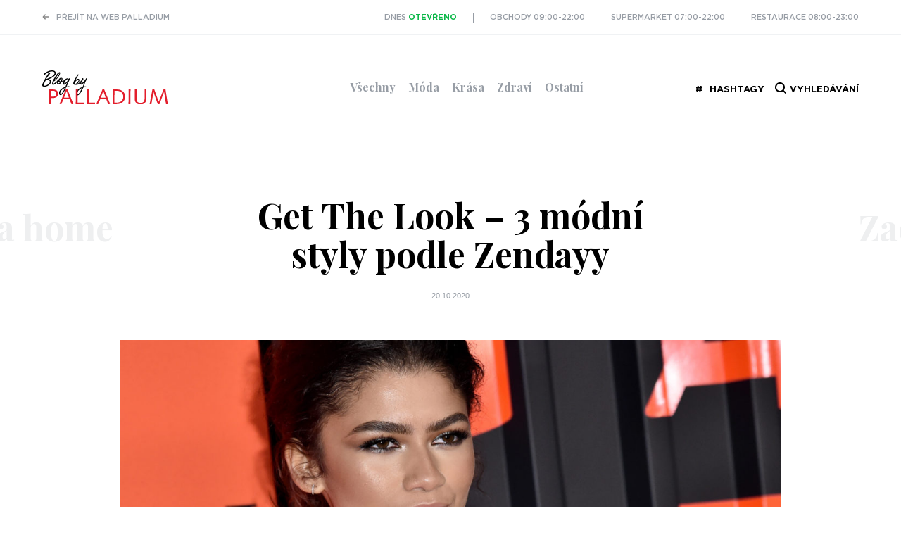

--- FILE ---
content_type: text/html; charset=UTF-8
request_url: http://www.palladiumblog.cz/get-the-look-zendaya/
body_size: 7808
content:
<!DOCTYPE html>
<html lang="cs-CZ">
<head>
	<meta charset="utf-8">
	<meta name="viewport" content="width=device-width, initial-scale=1.0, maximum-scale=1.0, user-scalable=no">
		<link rel="shortcut icon" href="http://www.palladiumblog.cz/wp-content/themes/project/pub/favicon/32x32.png">
	<link rel="stylesheet" type="text/css" href="//cloud.typography.com/6884314/7195192/css/fonts.css" />
    <link rel="stylesheet" type="text/css" href="http://www.palladiumblog.cz/wp-content/themes/project/main/css/main.css" />
	<link rel="stylesheet" href="http://www.palladiumblog.cz/wp-content/themes/project/pub/style.css?v=3" media="all">
	<!--[if (lt IE 9)&(!IEMobile)]><script src="http://www.palladiumblog.cz/wp-content/themes/project/pub/js/oldie.js"></script><![endif]-->
	<script src="//ajax.googleapis.com/ajax/libs/jquery/3.2.1/jquery.min.js"></script>
	<script src="//cdnjs.cloudflare.com/ajax/libs/fancybox/3.1.25/jquery.fancybox.min.js"></script>
	<script src="//cdnjs.cloudflare.com/ajax/libs/tooltipster/3.3.0/js/jquery.tooltipster.min.js"></script>
  	<script src="http://www.palladiumblog.cz/wp-content/themes/project/pub/js/jquery.sticky-kit.min.js"></script>
    <script src="http://www.palladiumblog.cz/wp-content/themes/project/pub/js/my.js?v=4"></script>
		<script src="http://www.palladiumblog.cz/wp-content/themes/project/main/js/vendor/modernizr.js"></script>
	<title>Get The Look – 3 módní styly podle Zendayy - Blog by Palladium</title>

<link rel="canonical" href="http://www.palladiumblog.cz/get-the-look-zendaya/" />
<meta property="og:locale" content="cs_CZ" />
<meta property="og:type" content="article" />
<meta property="og:title" content="Get The Look – 3 módní styly podle Zendayy - Blog by Palladium" />
<meta property="og:description" content="Americká herečka a zpěvačka, kterou jsme si všichni zamilovali díky hlavní roli v seriálu Euphoria, má vytříbený styl i přesto, že je jí pouze čtyřiadvacet let. Přesně ví, co se hodí na jakou příležitost, aby zazářila, a přesto dostála danému dress codu. Možná i proto, že se v showbyznysu pohybuje už více než deset let. Tajemství jejího &hellip;" />
<meta property="og:url" content="http://www.palladiumblog.cz/get-the-look-zendaya/" />
<meta property="og:site_name" content="Blog by Palladium" />
<meta property="article:section" content="Palladium Blog" />
<meta property="article:published_time" content="2020-10-20T12:47:59+01:00" />
<meta property="article:modified_time" content="2020-11-01T18:50:15+01:00" />
<meta property="og:updated_time" content="2020-11-01T18:50:15+01:00" />
<meta property="og:image" content="http://www.palladiumblog.cz/wp-content/uploads/2020/10/GettyImages-1204545839.jpg" />
<meta property="og:image:width" content="3493" />
<meta property="og:image:height" content="2052" />
<meta name="twitter:card" content="summary" />
<meta name="twitter:description" content="Americká herečka a zpěvačka, kterou jsme si všichni zamilovali díky hlavní roli v seriálu Euphoria, má vytříbený styl i přesto, že je jí pouze čtyřiadvacet let. Přesně ví, co se hodí na jakou příležitost, aby zazářila, a přesto dostála danému dress codu. Možná i proto, že se v showbyznysu pohybuje už více než deset let. Tajemství jejího [&hellip;]" />
<meta name="twitter:title" content="Get The Look – 3 módní styly podle Zendayy - Blog by Palladium" />
<meta name="twitter:image" content="http://www.palladiumblog.cz/wp-content/uploads/2020/10/GettyImages-1204545839.jpg" />

<link rel='stylesheet' id='ajax-load-more-css'  href='http://www.palladiumblog.cz/wp-content/plugins/ajax-load-more/core/dist/css/ajax-load-more.min.css?ver=4.9.1' type='text/css' media='all' />
<link rel='stylesheet' id='newsletter-subscription-css'  href='http://www.palladiumblog.cz/wp-content/plugins/newsletter/subscription/style.css?ver=5.1.8' type='text/css' media='all' />
<!-- Global site tag (gtag.js) - Google Analytics -->
<script async src="https://www.googletagmanager.com/gtag/js?id=UA-40775835-1"></script>
<script>
  window.dataLayer = window.dataLayer || [];
  function gtag(){dataLayer.push(arguments);}
  gtag('js', new Date());

  gtag('config', 'UA-40775835-1');
</script>    
    <!-- Google Analytics -->
    <script>
    (function(i,s,o,g,r,a,m){i['GoogleAnalyticsObject']=r;i[r]=i[r]||function(){
    (i[r].q=i[r].q||[]).push(arguments)},i[r].l=1*new Date();a=s.createElement(o),
    m=s.getElementsByTagName(o)[0];a.async=1;a.src=g;m.parentNode.insertBefore(a,m)
    })(window,document,'script','https://www.google-analytics.com/analytics.js','ga');

    ga('create', 'UA-1520913-43', 'auto');
    ga('send', 'pageview');
    </script>
    <!-- End Google Analytics -->
</head>
<body class="post-template-default single single-post postid-27087 single-format-standard">
	<header>
        <div class="Header" id="header">
            <div class="Header-stripe">
                <div class="Container">
                    <div class="Header-stripeContent">

                        <a href="https://www.palladiumpraha.cz/" class="Link-left">Přejít na web PALLADIUM</a>

                        <div class="Header-today">
                            <a class="is-open" href="https://www.palladiumpraha.cz/kontakty/#oteviraci-doba">Dnes <b>otevřeno</b></a>
                        </div>

                        <ul class="Header-openingTime">
                            <li class="Header-openingTime-item">Obchody 09:00-22:00</li>
                            <li class="Header-openingTime-item">Supermarket 07:00-22:00</li>
                            <li class="Header-openingTime-item is-active">Restaurace 08:00-23:00</li>
                        </ul>
                    </div>
                    
                </div>
            </div>

            <div class="Container">
                <a class="Header-logo" href="https://www.palladiumpraha.cz/"><img src="http://www.palladiumblog.cz/wp-content/themes/project/pub/img/palladium-blog-logo-small.svg" alt="Blog by Palladium - "></a>

                <div class="Header-content">
                    <nav class="Nav">
                        <div class="Nav-header">
                            <button type="button" class="Nav-close" data-trigger="toggle.navigation"><span class="u-noScreen">Zavřít</span></button>
                        </div>
                        <div class="opening-component">


	<div class="blog_menu">
		<a href="/" class="small-logo">
			<img src="http://www.palladiumblog.cz/wp-content/themes/project/pub/img/palladium-blog-logo-small.svg" alt="Blog by Palladium - ">
		</a>
		
		<ul>
			<li><a href="/">Všechny</a></li>
								<li><a href="/tag/moda">Móda</a></li>
								<li><a href="/tag/krasa">Krása</a></li>
								<li><a href="/tag/zdravi">Zdraví</a></li>
								<li><a href="/tag/ostatni">Ostatní</a></li>
					</ul>
		<div class="search-tools">
			<span class="tags show_tags_box">Hashtagy</span>
			
			<span class="search show_search_box">
			
			<div style="display: inline-block; transform: translateY(3px); margin-left: 10px;">
				<svg width="18px" height="18px" viewBox="0 0 18 18" version="1.1" xmlns="http://www.w3.org/2000/svg" xmlns:xlink="http://www.w3.org/1999/xlink">
				<g id="Page-1" stroke="none" stroke-width="1" fill="none" fill-rule="evenodd">
					<path d="M16.71,15.29 L13.59,12.2 C15.8057127,9.25446641 15.3660726,5.09695851 12.583297,2.67999534 C9.80052147,0.26303218 5.62241082,0.409820147 3.01611548,3.01611548 C0.409820147,5.62241082 0.26303218,9.80052147 2.67999534,12.583297 C5.09695851,15.3660726 9.25446641,15.8057127 12.2,13.59 L12.2,13.6 L15.29,16.71 C15.6843361,17.0967403 16.3156639,17.0967403 16.71,16.71 C17.0999779,16.3169921 17.0999779,15.6830079 16.71,15.29 Z M8,13 C5.23857625,13 3,10.7614237 3,8 C3,5.23857625 5.23857625,3 8,3 C10.7614237,3 13,5.23857625 13,8 C13,10.7614237 10.7614237,13 8,13 Z" id="Zoom_2" fill-rule="nonzero"></path>
				</g>
				</svg> 
			</div>	
			Vyhledávání
			</span>
		</div>
	</div>

	<div class="tags_box_holder">
		<div class="tags_box">
			<ul>
								<li><a href="http://www.palladiumblog.cz/tag/moda/">Móda</a></li>
							<li><a href="http://www.palladiumblog.cz/tag/inspirace/">Inspirace</a></li>
							<li><a href="http://www.palladiumblog.cz/tag/hm/">H&amp;M</a></li>
							<li><a href="http://www.palladiumblog.cz/tag/topshop/">Topshop</a></li>
							<li><a href="http://www.palladiumblog.cz/tag/mango/">Mango</a></li>
							<li><a href="http://www.palladiumblog.cz/tag/trendy/">trendy</a></li>
							<li><a href="http://www.palladiumblog.cz/tag/reserved/">Reserved</a></li>
							<li><a href="http://www.palladiumblog.cz/tag/palladium/">Palladium</a></li>
							<li><a href="http://www.palladiumblog.cz/tag/styl/">styl</a></li>
							<li><a href="http://www.palladiumblog.cz/tag/krasa/">Krása</a></li>
							<li><a href="http://www.palladiumblog.cz/tag/leto/">léto</a></li>
							<li><a href="http://www.palladiumblog.cz/tag/ff/">F&amp;F</a></li>
							<li><a href="http://www.palladiumblog.cz/tag/jaro/">jaro</a></li>
							<li><a href="http://www.palladiumblog.cz/tag/bata/">Baťa</a></li>
							<li><a href="http://www.palladiumblog.cz/tag/marks-spencer/">Marks &amp; Spencer</a></li>
							<li><a href="http://www.palladiumblog.cz/tag/zdravi/">Zdraví</a></li>
							<li><a href="http://www.palladiumblog.cz/tag/fashion/">fashion</a></li>
							<li><a href="http://www.palladiumblog.cz/tag/zima/">zima</a></li>
							<li><a href="http://www.palladiumblog.cz/tag/levis/">Levi's</a></li>
							<li><a href="http://www.palladiumblog.cz/tag/promod/">promod</a></li>
							<li><a href="http://www.palladiumblog.cz/tag/ca/">c&amp;a</a></li>
							<li><a href="http://www.palladiumblog.cz/tag/mall-style/">mall style</a></li>
							<li><a href="http://www.palladiumblog.cz/tag/podzim/">podzim</a></li>
							<li><a href="http://www.palladiumblog.cz/tag/lindex/">lindex</a></li>
							<li><a href="http://www.palladiumblog.cz/tag/orsay/">orsay</a></li>
							<li><a href="http://www.palladiumblog.cz/tag/navstevnici/">navstevnici</a></li>
							<li><a href="http://www.palladiumblog.cz/tag/dm-drogeria-markt/">dm drogeria markt</a></li>
							<li><a href="http://www.palladiumblog.cz/tag/deichmann/">Deichmann</a></li>
							<li><a href="http://www.palladiumblog.cz/tag/akce-a-zakulisi/">Akce a zákulisí</a></li>
							<li><a href="http://www.palladiumblog.cz/tag/sportisimo/">sportisimo</a></li>
							<li><a href="http://www.palladiumblog.cz/tag/office-shoes/">Office Shoes</a></li>
							<li><a href="http://www.palladiumblog.cz/tag/esprit/">ESPRIT</a></li>
							<li><a href="http://www.palladiumblog.cz/tag/vanoce/">vánoce</a></li>
							<li><a href="http://www.palladiumblog.cz/tag/ccc-boty/">ccc boty</a></li>
							<li><a href="http://www.palladiumblog.cz/tag/albert/">Albert</a></li>
							<li><a href="http://www.palladiumblog.cz/tag/sephora/">Sephora</a></li>
							<li><a href="http://www.palladiumblog.cz/tag/knihkupectvi-palladium/">Knihkupectví Palladium</a></li>
							<li><a href="http://www.palladiumblog.cz/tag/dobrou_chut/">Dobrou chuť</a></li>
							<li><a href="http://www.palladiumblog.cz/tag/marksspencer/">Marks&amp;Spencer</a></li>
							<li><a href="http://www.palladiumblog.cz/tag/get-the-look/">get the look</a></li>
						</ul>
			<div class="clearfix"></div>
		</div>
	</div>

	<div class="search_box_holder">
		<div class="search_box">
			<form role="search" method="get" id="searchform" class="searchform" action="/">
				<div class="form_container">
					<label class="screen-reader-text" style="display: none;" for="s">Vyhledávání</label>
					<input type="text" value="" placeholder="Vyhledávání..." name="s" id="s" />
					<input type="submit" id="searchsubmit" value="&#9906;" />

				</div>
			</form> 
			<div class="clearfix"></div>
		</div>
	</div>
</div>







                    </nav>

                    <div class="MobileNav">
                        <button type="button" data-trigger="toggle.navigation" class="MobileNav-button"><span class="icon-nav"></span></button>
                    </div>
                </div>
            </div>
        </div>

	</header>

	
		<div class="blog_detail">
		    <div class="main_title_holder">
		      <div class="prev_article another_article">
									<span class="no_hover_tit">Snadné recepty na home office</span>
			        <a href="http://www.palladiumblog.cz/snadne-recepty-home-office/" class="hover_tit">Snadné recepty na home office</a>
				  <a href=""></a>
				

		      </div>
		      <div class="container">
		        		        <div class="main_title">
		          <h1>Get The Look – 3 módní styly podle Zendayy</h1>
		        </div>
		        <div class="date">20.10.2020</div>
		      </div>
		      <div class="next_article another_article">
		      				        <span class="no_hover_tit">Zachumlejte se!</span>
			        <a href="http://www.palladiumblog.cz/zachumlejte-se/" class="hover_tit">Zachumlejte se!</a>
		      			      </div>
		    </div>
		    <div class="container">
		      <div class="blog_main_image">
		        <img width="1220" height="600" src="http://www.palladiumblog.cz/wp-content/uploads/2020/10/GettyImages-1204545839-1220x600.jpg" class="attachment-bigarticle size-bigarticle wp-post-image" alt="" />		      </div>
		      <div class="blog_content_holder">
		        <div class="blog_content">
		          <div class="social stick_this">
		            <ul>
		              <li class="fb"><a href="https://www.facebook.com/sharer.php?u=http://www.palladiumblog.cz/get-the-look-zendaya/" title="Sdílet na Facebooku" target="_blank" class="facebook customer share"></a></li>
		              <li class="tw"><a href="https://twitter.com/share?url=http://www.palladiumblog.cz/get-the-look-zendaya/&amp;text=Get The Look – 3 módní styly podle Zendayy&amp;hashtags=palladium" title="Sdílet na Twitteru" target="_blank" class="twitter customer share"></a></li>
		              <li class="link"><a href="#" class="tooltip" title="Odkaz byl zkopírován do schránky."><span id="link">http://www.palladiumblog.cz/get-the-look-zendaya/</span></a></li>
		            </ul>
		          </div>
              <script type="text/javascript">
              $(function() {
                $(".blog_content .stick_this").stick_in_parent();
              });
              </script>
		          <div class="text_content">
		            
		          	<p><strong>Americká herečka a zpěvačka, kterou jsme si všichni zamilovali díky hlavní roli v seriálu Euphoria, má vytříbený styl i přesto, že je jí pouze čtyřiadvacet let. Přesně ví, co se hodí na jakou příležitost, aby zazářila, a přesto dostála danému dress codu. Možná i proto, že se v showbyznysu pohybuje už více než deset let. Tajemství jejího stylu spočívá v samozřejmosti a lehkosti, s jakou modely nosí. Inspirujte se touto mladou dámou i vy a dejte světu na odiv své sebevědomí.</strong></p>
<hr />
<h2><span style="color: #000000;">Jedna barva, více materiálů</span></h2>
<p>Zendaya dobře ví, že pokud chce mixovat vzory a materiály, je dobře se držet při zemi co se barevnosti týče. Když totiž zvolíte monochromatické barvy, je mnohem jednodušší skombinovat tak odlišné materiály, jako je šifon se saténem a pleteninou. Navíc, když mají ještě každý jiný vzor. Herečka dobře zvolila valéry hnědé a béžové, které jí krásně ladí s pletí a tak si mohla dovolit i výrazné boty.</p>
<p><img class="alignnone size-medium wp-image-27095 aligncenter" src="http://www.palladiumblog.cz/wp-content/uploads/2021/10/jedna-barva-720x720.jpg" alt="" width="720" height="720" srcset="http://www.palladiumblog.cz/wp-content/uploads/2021/10/jedna-barva-720x720.jpg 720w, http://www.palladiumblog.cz/wp-content/uploads/2021/10/jedna-barva-150x150.jpg 150w, http://www.palladiumblog.cz/wp-content/uploads/2021/10/jedna-barva.jpg 800w" sizes="(max-width: 720px) 100vw, 720px" /></p>
<p style="text-align: center;"><em style="font-size: 12px;">Kalhoty, <a href="https://www.palladiumpraha.cz/gerry-weber/">GERRY WEBER</a> (patro +1); kalhoty, <a href="https://www.palladiumpraha.cz/gerry-weber/">GERRY WEBER</a> (patro +1); řetízek s přívěskem, <a href="https://www.palladiumpraha.cz/valentina/">Valentina</a> (patro 0); halenka, <a href="https://www.palladiumpraha.cz/en/lindex/">Lindex</a> (patro 0); <i>b</i>oty, <a href="https://www.palladiumpraha.cz/deichmann/">DEICHMANN</a> (patro -2); <i>k</i>lobouk, <a href="https://www.palladiumpraha.cz/reserved/">RESERVED</a> (patro 0); béžový svetr, <a href="https://www.palladiumpraha.cz/reserved/">RESERVED</a> (patro 0); <i>k</i>abát, <a href="https://www.palladiumpraha.cz/gant/">GANT</a> (patro 1).</em></p>
<hr />
<h2><span style="color: #000000;">Sofistikovaný kostým</span></h2>
<p>Zendaya je mistryní ve vrstvení a u tohoto modelu ho dotáhla k dokonalosti. Vyzkoušejte i vy nakombinovat rozevlátou sukni s kalhotami, splývavou halenkou a přísně střiženým sakem. Doplňky pak volte, stejně jako zpěvačka, už jen jednoduše minimalistické.</p>
<p><img class="alignnone size-medium wp-image-27093 aligncenter" src="http://www.palladiumblog.cz/wp-content/uploads/2021/10/kostym-720x720.jpg" alt="" width="720" height="720" srcset="http://www.palladiumblog.cz/wp-content/uploads/2021/10/kostym-720x720.jpg 720w, http://www.palladiumblog.cz/wp-content/uploads/2021/10/kostym-150x150.jpg 150w, http://www.palladiumblog.cz/wp-content/uploads/2021/10/kostym.jpg 800w" sizes="(max-width: 720px) 100vw, 720px" /></p>
<p style="text-align: center;"><em style="font-size: 12px;"><span style="font-family: Arial;">Kabát, <a href="https://www.palladiumpraha.cz/pietro-filipi/">PIETRO FILIPI</a> (patro 1); bunda</span><span style="font-family: Arial;">, </span><span style="font-family: Arial;"><a href="https://www.palladiumpraha.cz/gerry-weber/">GERRY WEBER</a> (patro +1); sako, <a href="https://www.palladiumpraha.cz/gerry-weber/">GERRY WEBER</a> (patro +1); prsten, <a href="https://www.palladiumpraha.cz/alo-diamonds/">ALO diamonds</a> (patro 1) šedá sukně, <a href="https://www.palladiumpraha.cz/mohito/">MOHITO</a> (patro +1); kotníkové boty, <a href="https://www.palladiumpraha.cz/wojas/">WOJAS</a> (patro -1).</span></em></p>
<hr />
<h2><span style="color: #000000;">Malé černé</span></h2>
<p>Klasika, kterou by měla mít každá z nás ve skříni. Černé večerní šaty jsou totiž vždy skvělou volbou. Ať už si nejste jistá dresscodem akce, na kterou se chystáte, nebo se vám prostě jen nechce přemýšlet. Každá z vás by si měla najít ty své, které vyzdvihnou vaše přednosti a potlačí nedostatky. Zendaya miluje oversize modely, a tak i černé šaty volila v tomto duchu. Aby v nich ale nepůsobila ztraceně, zvolila střih s výrazným a hlubokým výstřihem a rafinovaným členěním.</p>
<p><img class="alignnone size-medium wp-image-27096 aligncenter" src="http://www.palladiumblog.cz/wp-content/uploads/2021/10/cerne-720x720.jpg" alt="" width="720" height="720" srcset="http://www.palladiumblog.cz/wp-content/uploads/2021/10/cerne-720x720.jpg 720w, http://www.palladiumblog.cz/wp-content/uploads/2021/10/cerne-150x150.jpg 150w, http://www.palladiumblog.cz/wp-content/uploads/2021/10/cerne.jpg 800w" sizes="(max-width: 720px) 100vw, 720px" /></p>
<p style="text-align: center;"><em style="font-size: 12px;">Kabát, <a href="https://www.palladiumpraha.cz/c-a/">C&amp;A</a> (patro –1, 0); <span style="font-family: Arial;">kotníkové boty, <a href="https://www.palladiumpraha.cz/en/ccc-boty/">CCC</a> (patro -2);  černé šaty s průsvitnými rukávy, <a href="https://www.palladiumpraha.cz/mohito/">MOHITO</a> (patro +1); černé dlouhé šaty,  <a href="https://www.palladiumpraha.cz/en/h-m/">H&amp;M</a> (patro -1, 0); kozačky, <a href="https://www.palladiumpraha.cz/geox/">GEOX</a> (patro 1); asymetrické šaty, <a href="https://www.palladiumpraha.cz/patriziapepe/">Patrizia Pepe</a> (patro 1).</span></em></p>

		          </div>
              <div class="social bottom">
		            <ul>
		              <li class="fb"><a href="https://www.facebook.com/sharer.php?u=http://www.palladiumblog.cz/get-the-look-zendaya/" title="Sdílet na Facebooku" target="_blank" class="facebook customer share"></a></li>
		              <li class="tw"><a href="https://twitter.com/share?url=http://www.palladiumblog.cz/get-the-look-zendaya/&amp;text=Get The Look – 3 módní styly podle Zendayy&amp;hashtags=palladium" title="Sdílet na Twitteru" target="_blank" class="twitter customer share"></a></li>
		              <li class="link"><a href="#" class="tooltip" title="Odkaz byl zkopírován do schránky."><span id="link">http://www.palladiumblog.cz/get-the-look-zendaya/</span></a></li>
		            </ul>
		          </div>
		          <div class="clearfix"></div>
		        </div>
		      </div>
		      <div class="bottom_article_caption">
		      			        <a href="http://www.palladiumblog.cz/author/burda/" class="author_link">

				  
		          <span class="name">Burda</span>
		          <div class="clearfix"></div>
		        </a>
		        		        <div class="clearfix"></div>
		      </div>
		    </div>
		  </div>
		
		
		<div class="container">
			<div class="small_blog_post_holder">
				<span class="main_tit">Mohlo by vás zajímat</span>

								<div class="small_blog_post">
					<a href="http://www.palladiumblog.cz/outfity-vsedni-den/" class="image">
					<img width="380" height="250" src="http://www.palladiumblog.cz/wp-content/uploads/2020/02/PAL_Blog_Unor_Outfity-na-vsedni-dny-380x250.jpg" class="attachment-smallarticle size-smallarticle wp-post-image" alt="" srcset="http://www.palladiumblog.cz/wp-content/uploads/2020/02/PAL_Blog_Unor_Outfity-na-vsedni-dny-380x250.jpg 380w, http://www.palladiumblog.cz/wp-content/uploads/2020/02/PAL_Blog_Unor_Outfity-na-vsedni-dny-590x390.jpg 590w" sizes="(max-width: 380px) 100vw, 380px" />					</a>
					<div class="blog_post_text_wrapper">
						<div class="inner_content">
							<div class="date">11.2.2020</div>
							<div class="author">
														Od <a href="http://www.palladiumblog.cz/author/gabrielakre/">@gabrielakre</a>
							</div>
							<div class="clearfix"></div>
							<div class="text">
							<a href="http://www.palladiumblog.cz/outfity-vsedni-den/" class="main_href"><span>Outfity na všední den</span></a>
							</div>
							<div class="clearfix"></div>
						</div>
					</div>
				</div>
								<div class="small_blog_post">
					<a href="http://www.palladiumblog.cz/3-1-tipy-pro-krasu-z-prirody/" class="image">
					<img width="380" height="250" src="http://www.palladiumblog.cz/wp-content/uploads/2016/03/shutterstock_298466456-380x250.jpg" class="attachment-smallarticle size-smallarticle wp-post-image" alt="" srcset="http://www.palladiumblog.cz/wp-content/uploads/2016/03/shutterstock_298466456-380x250.jpg 380w, http://www.palladiumblog.cz/wp-content/uploads/2016/03/shutterstock_298466456-590x390.jpg 590w" sizes="(max-width: 380px) 100vw, 380px" />					</a>
					<div class="blog_post_text_wrapper">
						<div class="inner_content">
							<div class="date">6.4.2016</div>
							<div class="author">
														Od <a href="http://www.palladiumblog.cz/author/redakce/">Petera</a>
							</div>
							<div class="clearfix"></div>
							<div class="text">
							<a href="http://www.palladiumblog.cz/3-1-tipy-pro-krasu-z-prirody/" class="main_href"><span>3 + 1 tipy pro krásu z přírody</span></a>
							</div>
							<div class="clearfix"></div>
						</div>
					</div>
				</div>
								<div class="small_blog_post">
					<a href="http://www.palladiumblog.cz/podzimni-must-haves-aneb-v-desti-i-ve-vichru-stale-chic/" class="image">
					<img width="380" height="250" src="http://www.palladiumblog.cz/wp-content/uploads/2015/10/shutterstock_129547625-380x250.jpg" class="attachment-smallarticle size-smallarticle wp-post-image" alt="" srcset="http://www.palladiumblog.cz/wp-content/uploads/2015/10/shutterstock_129547625-380x250.jpg 380w, http://www.palladiumblog.cz/wp-content/uploads/2015/10/shutterstock_129547625-590x390.jpg 590w" sizes="(max-width: 380px) 100vw, 380px" />					</a>
					<div class="blog_post_text_wrapper">
						<div class="inner_content">
							<div class="date">20.10.2015</div>
							<div class="author">
														Od <a href="http://www.palladiumblog.cz/author/karolina/">Karolíny</a>
							</div>
							<div class="clearfix"></div>
							<div class="text">
							<a href="http://www.palladiumblog.cz/podzimni-must-haves-aneb-v-desti-i-ve-vichru-stale-chic/" class="main_href"><span>Podzimní must-haves aneb v dešti i ve vichru stále chic!</span></a>
							</div>
							<div class="clearfix"></div>
						</div>
					</div>
				</div>
				
				<div class="clearfix"></div>
			</div>
		</div>

	
	
	<div class="footer">
		<div class="container">




			<script type="text/javascript">
			//<![CDATA[
			if (typeof newsletter_check !== "function") {
			window.newsletter_check = function (f) {
			    var re = /^([a-zA-Z0-9_\.\-\+])+\@(([a-zA-Z0-9\-]{1,})+\.)+([a-zA-Z0-9]{2,})+$/;
			    if (!re.test(f.elements["ne"].value)) {
			        alert("E-mailová adresa není správná");
			        return false;
			    }
			    for (var i=1; i<20; i++) {
			    if (f.elements["np" + i] && f.elements["np" + i].required && f.elements["np" + i].value == "") {
			        alert("");
			        return false;
			    }
			    }
			    if (f.elements["ny"] && !f.elements["ny"].checked) {
			        alert("You must accept the privacy statement");
			        return false;
			    }
			    return true;
			}
			}
			//]]>
			</script>
			<div class="tnp footer_newsletter">
			<span class="tit">Odebírejte novinky z blogu a nic vám neunikne!</span>

			<form method="post" action="/?na=s" onsubmit="return newsletter_check(this)">
				<input type="text" name="ne" value="" placeholder="VAŠE EMAILOVÁ ADRESA">
	          	<input type="submit" name="" value="">
			</form>





	      </div>
		  <div class="social_bar">
		    <ul>
		      <li><a style="align-items:center;" target="_blank" href="https://www.palladiumpraha.cz/"><img src="http://www.palladiumblog.cz/wp-content/themes/project/pub/img/social_1.svg" alt=""></a></li>
		      <li><a style="align-items:center;" target="_blank" href="https://www.facebook.com/PalladiumPraha.cz"><img src="http://www.palladiumblog.cz/wp-content/themes/project/pub/img/social_2.svg" alt=""></a></li>
  		      <li><a style="align-items:center;" target="_blank" href="https://www.instagram.com/palladiumpraha/?hl=cs"><img src="http://www.palladiumblog.cz/wp-content/themes/project/pub/img/social_4.svg" alt=""></a></li>
		      <li><a style="align-items:center;" target="_blank" href="https://www.youtube.com/user/palladiumpraha"><img src="http://www.palladiumblog.cz/wp-content/themes/project/pub/img/social_3.svg" alt=""></a></li>
		    </ul>
		  </div>
		  <div class="footer_menu">
		    <ul>
		      		      		<li><a href="/">Palladium Blog</a></li>
		      		      		<li><a href="/o-nas">O nás</a></li>
		      		      		<li><a href="/kontakt">Kontakt</a></li>
		      		      		<li><a href="/pravidla">Pravidla</a></li>
		      		    </ul>
		  </div>
		</div>
	</div>
		<!-- 98 queries in 0,315 seconds -->
<script type='text/javascript'>
/* <![CDATA[ */
var newsletter = {"messages":{"email_error":"E-mailov\u00e1 adresa nen\u00ed spr\u00e1vn\u011b","name_error":"The name is not correct","surname_error":"The last name is not correct","profile_error":"","privacy_error":"You must accept the privacy statement"},"profile_max":"20"};
/* ]]> */
</script>
<script type='text/javascript' src='http://www.palladiumblog.cz/wp-content/plugins/newsletter/subscription/validate.js?ver=5.1.8'></script>

<script>
	$( document ).ready(function() {

		(function() {
			var activeClass = 'is-active';
			var visibleClass = 'is-visible';

			$(document).on('toggle.navigation', function() {
				var $nav = $('.Nav');
				if ($nav.hasClass(activeClass)) {
					$nav.removeClass(activeClass);
					setTimeout(function() {
						$nav.removeClass(visibleClass)
					}, 200);
					$(document).trigger('enable.scrolling');
				} else {
					$(document).trigger('disable.scrolling');
					$nav.addClass(visibleClass);
					$nav.width();
					$nav.addClass(activeClass);
				}

			});
		})();

		(function() {
			$(document).on('click', '[data-trigger]', function(event) {
				var $target = $(this);
				var action = $target.data('trigger');
				var value = $target.data('trigger-value');
				if (typeof value === 'undefined') {
						value = null;
				}

				if (action) {
						event.preventDefault();
						$target.trigger(action, value);
				}
			});
		})();

		(function() {
			$( ".show_tags_box" ).click(function() {
				var component = $(this).closest('.opening-component');
				var searchholder = component.find('.search_box_holder');
				var boxholder = component.find(".tags_box_holder");
				var tagsbox = component.find(".show_tags_box");
				searchholder.slideUp();
				boxholder.slideToggle();
				tagsbox.toggleClass("open");
			});
			$( ".show_search_box" ).click(function() {
				var component = $(this).closest('.opening-component');
				var searchholder = component.find('.search_box_holder');
				var boxholder = component.find(".tags_box_holder");
				var search = component.find('#s')
				boxholder.slideUp();
				searchholder.slideToggle();
				search.focus();
			});
		})();

	});
</script>

	</body>

</html>


--- FILE ---
content_type: text/css
request_url: http://www.palladiumblog.cz/wp-content/themes/project/main/css/main.css
body_size: 5041
content:
@font-face {
  font-family: 'icons';
  src: url("../fonts/icons/icons.eot");
  src: url("../fonts/icons/icons.eot?#iefix") format('eot'), url("../fonts/icons/icons.woff2") format('woff2'), url("../fonts/icons/icons.woff") format('woff'), url("../fonts/icons/icons.ttf") format('truetype');
  font-weight: normal;
  font-style: normal;
}
.icon:before,
[class^="icon-"]:before,
[class*=" icon-"]:before {
  display: inline-block;
  font: normal normal normal 14px/1 'icons';
  font-size: inherit;
  text-rendering: auto;
  -webkit-font-smoothing: antialiased;
  -moz-osx-font-smoothing: grayscale;
}
.icon-arrow-bottom:before {
  content: '\EA01';
}
.icon-arrow-left-small:before {
  content: '\EA02';
}
.icon-arrow-left:before {
  content: '\EA03';
}
.icon-arrow-normal-left:before {
  content: '\EA04';
}
.icon-arrow-normal-right:before {
  content: '\EA05';
}
.icon-arrow-normal-top-long:before {
  content: '\EA06';
}
.icon-arrow-normal-top:before {
  content: '\EA07';
}
.icon-arrow-right-small:before {
  content: '\EA08';
}
.icon-arrow-right:before {
  content: '\EA09';
}
.icon-arrow-tall-left:before {
  content: '\EA0A';
}
.icon-arrow-tall-right:before {
  content: '\EA0B';
}
.icon-nav:before{
  content: '\EA2B';  
}

@-webkit-keyframes icon-spin {
  0% {
    -webkit-transform: rotate(0deg);
            transform: rotate(0deg);
  }
  100% {
    -webkit-transform: rotate(359deg);
            transform: rotate(359deg);
  }
}
@keyframes icon-spin {
  0% {
    -webkit-transform: rotate(0deg);
            transform: rotate(0deg);
  }
  100% {
    -webkit-transform: rotate(359deg);
            transform: rotate(359deg);
  }
}
@font-face {
  font-family: 'PlayFair-webfont';
  src: url("../fonts/playfair/playfairdisplay-regular-webfont.woff2") format('woff2'), url("../fonts/playfair/playfairdisplay-regular-webfont.woff") format('woff');
  font-weight: normal;
  font-style: normal;
}
@font-face {
  font-family: 'PlayFair-webfont';
  src: url("../fonts/playfair/playfairdisplay-bold-webfont.woff2") format('woff2'), url("../fonts/playfair/playfairdisplay-bold-webfont.woff") format('woff');
  font-weight: bold;
  font-style: normal;
}
@font-face {
  font-family: 'PlayFair-webfont';
  src: url("../fonts/playfair/playfairdisplay-italic-webfont.woff2") format('woff2'), url("../fonts/playfair/playfairdisplay-italic-webfont.woff") format('woff');
  font-weight: normal;
  font-style: italic;
}
@font-face {
  font-family: 'Gotham';
  src: url("../fonts/GOTHAM-BOOK.eot");
  src: url("../fonts/GOTHAM-BOOK.eot?#iefix") format('embedded-opentype'), url("../fonts/GOTHAM-BOOK.woff") format('woff'), url("../fonts/GOTHAM-BOOK.ttf") format('truetype');
  font-weight: 400;
  font-style: normal;
}
@font-face {
  font-family: 'Gotham';
  src: url("../fonts/GOTHAM-MEDIUM.eot");
  src: url("../fonts/GOTHAM-MEDIUM.eot?#iefix") format('embedded-opentype'), url("../fonts/GOTHAM-MEDIUM.woff") format('woff'), url("../fonts/GOTHAM-MEDIUM.ttf") format('truetype');
  font-weight: 500;
  font-style: normal;
}
@font-face {
  font-family: 'Gotham';
  src: url("../fonts/GOTHAM-BOLD-CZ.eot");
  src: url("../fonts/GOTHAM-BOLD-CZ.eot?#iefix") format('embedded-opentype'), url("../fonts/GOTHAM-BOLD-CZ.woff") format('woff'), url("../fonts/GOTHAM-BOLD-CZ.ttf") format('truetype');
  font-weight: 700;
  font-style: normal;
}
*,
*:before,
*:after {
  background-position: left top;
  background-repeat: no-repeat;
  box-sizing: border-box;
}
html {
  font-size: 62.5%;
}
.small-logo{
  display: none;
}
.u-noScreen {
  font: 0/0 a;
  text-shadow: none;
  color: transparent;
  visibility: hidden;
  position: absolute;
  width: 0;
  height: 0;
}
.Container {
  margin: 0 auto;
  padding: 0 20px;
  max-width: 1220px;
  position: relative;
  box-sizing: content-box;
}
.Container--narrow {
  max-width: 800px;
}
.Container--slim {
  max-width: 1140px;
}
.Container--medium {
  max-width: 1540px;
}
.Container--wide {
  max-width: 1720px;
  padding: 0;
}
.Header {
  position: relative;
  z-index: 10;
}
.Header-stripe {
  border-bottom: 1px solid #f0f2f4;
  font-size: 11px;
  font-size: 1.1rem;
  color: #979da5;
  text-transform: uppercase;
  font-weight: 500;
  position: relative;
  height: 50px;
  line-height: 50px;
  display: none;
}
.Header-stripe a {
  color: inherit;
  text-decoration: none;
}
.Header-stripe a.is-open b {
  color: #0cb849;
}
.Header-stripe a.is-closed b {
  color: #e61332;
}
.Header-stripeContent {
  display: inline-block;
  margin: 0 auto;
  position: relative;
  line-height: normal;
  vertical-align: middle;
  width: 100%;
  text-align: left;
  white-space: nowrap;
}
.Header-today {
  display: inline;
  padding-left: 10px;
}
.Header-today:after {
  width: 1px;
  display: inline-block;
  height: 14px;
  background-color: #979da5;
  vertical-align: middle;
  content: '';
  margin: 0 20px;
}
.Header-openingTime {
  list-style: none;
  display: block;
  padding: 0;
  margin: 0;
  position: relative;
  display: inline;
}
.Header-openingTime-item {
  padding: 0;
  margin: 0;
  display: inline;
  white-space: nowrap;
  position: absolute;
  left: 0;
  opacity: 0;
  transition: opacity 0.6s ease;
}
.Header-openingTime-item.is-active {
  opacity: 1;
}
.Header-languages {
  position: absolute;
  right: 0;
  top: 0;
  white-space: nowrap;
}
.Header-language + .Header-language {
  margin-left: 10px;
}
.Header-logo {
  position: absolute;
  display: block;
  z-index: 1;
  text-align: center;
  
}
.Header-logo{
  padding: 10px;
}
.Nav {
  line-height: 1.2;
  color: #030404;
  position: relative;
  z-index: 1;
  display: none;
  opacity: 0;
  transition: opacity 0.2s ease;
}
.Nav.is-visible {
  display: block;
}
.Nav.is-active {
  opacity: 1;
}
.Nav-list {
  list-style: none;
  padding: 0;
  margin: 0;
}
.Nav-item {
  padding: 0 25px;
  margin: 0;
  display: block;
  text-align: center;
  background-color: #e61332;
}
.Nav-item--separator {
  display: none;
}
.Nav-item--blog {
  display: none;
}
.Nav-item--search {
  display: none;
}
.Nav-item--parking {
  display: none;
}
.Nav-item--parking .icon {
  margin-top: -3px;
}
.Nav-item img {
  display: inline-block;
  vertical-align: middle;
}
.Nav-item .icon {
  display: inline-block;
  vertical-align: middle;
}
.Nav-link {
  text-decoration: none;
  text-transform: uppercase;
  font-weight: 500;
  vertical-align: middle;
  line-height: 1.2;
  position: relative;
  text-align: center;
  padding: 19px 0;
  border-bottom: 1px solid #f7314e;
  display: block;
}
.Nav-link .icon {
  display: none;
}
.Nav-linkLabel {
  display: inline;
}
.Nav-sub {
  display: block;
  background-color: #1f1f27;
  margin: 0 -25px;
  text-transform: uppercase;
}
.Nav-sub a {
  text-decoration: none;
}
.Nav-categories {
  list-style: none;
  padding: 0;
  margin: 0;
  display: -webkit-box;
  display: -ms-flexbox;
  display: flex;
  -webkit-box-orient: horizontal;
  -webkit-box-direction: normal;
      -ms-flex-flow: row wrap;
          flex-flow: row wrap;
}
.Nav-categories li {
  width: 50%;
  border-top: 1px solid #212326;
}
.Nav-categories a {
  display: inline-block;
  padding: 19px 0;
}
.Nav-categories--important {
  font-weight: bold;
  min-width: 240px;
}
.Nav-group {
  background-color: transparent;
}
.Nav-group--main {
  background-position: left bottom;
  background-size: 100% auto;
  max-width: 340px;
}
.Nav-group--main.is-7 {
  background-image: url("../img/navigation/nav-category-bg-7.jpg");
}
.Nav-group--main.is-8 {
  background-image: url("../img/navigation/nav-category-bg-8.jpg");
}
.Nav-group--main.is-9 {
  background-image: url("../img/navigation/nav-category-bg-9.jpg");
}
.Nav-group--main.is-12 {
  background-image: url("../img/navigation/nav-category-bg-12.jpg");
}
.Nav-group--main.is-13 {
  background-image: url("../img/navigation/nav-category-bg-13.jpg");
}
.Nav-group--secondary {
  background-color: #f9fafc;
}
.Nav-groupLink {
  font-size: 11px;
  font-size: 1.1rem;
  text-transform: uppercase;
  font-weight: 500;
  display: inline-block;
  margin-top: 40px;
  font-family: 'Gotham SSm A', 'Gotham SSm B', 'Gotham', sans-serif;
}
.Nav-header {
  text-align: right;
}
.Nav-close {
  width: 50px;
  height: 50px;
  background: #e61332 url("[data-uri]") no-repeat center center;
  border: none;
  padding: 0;
  margin: 0;
  display: inline-block;
  vertical-align: middle;
}
.LinkButton {
  display: inline-block;
  vertical-align: middle;
  font-size: 11px;
  font-size: 1.1rem;
  text-decoration: none;
  font-family: 'Gotham SSm A', 'Gotham SSm B', 'Gotham', sans-serif;
  text-transform: uppercase;
  font-weight: 500;
  border-bottom: 1px solid;
  height: 48px;
  line-height: 48px;
}
.LinkButton--slim {
  height: 24px;
  line-height: 24px;
}
.MobileNav {
  text-align: right;
  height: 60px;
  line-height: 60px;
}
.MobileNav-button {
  width: 48px;
  height: 48px;
  text-align: center;
  line-height: 48px;
  display: inline-block;
  vertical-align: middle;
  background: none;
  margin: 0;
  padding: 0;
  border: none;
}
.MobileNav .icon-nav {
  display: inline-block;
  vertical-align: middle;
  margin-top: 2px;
}
.UsefulLinks {
  text-align: justify;
  line-height: 0.1px;
  padding: 5px 15px;
}
.Nav .UsefulLinks {
  padding-top: 10px;
  padding-bottom: 10px;
}
.UsefulLinks:after {
  display: inline-block;
  vertical-align: middle;
  width: 100%;
  height: 0;
  overflow: hidden;
  font-size: 0.1px;
  line-height: 0;
  content: '';
}
.UsefulLinks a {
  display: inline-block;
  width: 50px;
  height: 50px;
  text-align: center;
  line-height: 50px;
  vertical-align: middle;
  padding: 0;
}
.UsefulLinks a:before {
  vertical-align: middle;
  font-size: 16px;
}
.header-main {
  min-height: 55px;
  background: #fff;
  position: relative;
  z-index: 5;
}
.header-main ul {
  list-style: none;
  padding: 0;
  margin: 0;
}
.header-main li {
  float: left;
}
.header-main .inner {
  padding: 0;
}
.section-header-bottom {
  position: relative;
  background-color: #fff;
  box-sizing: border-box;
}
.section-header-top {
  display: none;
}
.logo {
  position: relative;
  display: inline-block;
  height: 33.5px;
  width: 145px;
  margin-left: 20px;
  margin-top: 8.25px;
  margin-bottom: 8.25px;
  float: left;
}
.logo img {
  display: none;
}
.logo:before {
  content: "";
  position: absolute;
  top: 0;
  left: 0;
  background-repeat: no-repeat;
  background-image: url("../img/logo-palladium-mobile.svg");
  width: 145px;
  height: 33.5px;
  background-size: 145px 33.5px;
}
.no-svg .logo:before {
  background-image: url("../img/logo-palladium-mobile.png");
}
.opening-time .title {
  display: none;
}
.opening-time .title a {
  padding-left: 24px;
  background-repeat: no-repeat;
  background-image: url("clock.svg");
  background-position: left 11px;
  display: inline-block;
  vertical-align: top;
}
.no-svg .opening-time .title a {
  background-image: url("../img/clock.png");
}
.opening-time a {
  text-decoration: none;
  color: inherit;
}
.opening-time a:hover {
  text-decoration: underline;
}
.opening-time ul {
  display: inline-block;
  position: relative;
  height: 39px;
}
.opening-time li {
  padding-left: 43px;
  position: absolute;
  top: 0;
  left: 0;
  white-space: nowrap;
  opacity: 0;
  transition: opacity 1s ease;
}
.opening-time li.active {
  opacity: 1;
}
.opening-time li:before {
  content: "";
  position: absolute;
  width: 6px;
  height: 6px;
  background: #e7b75a;
  left: 20px;
  top: 50%;
  margin-top: -4px;
  border-radius: 6px;
}
.header--active {
  -webkit-transform: translate3d(0, 0, 0);
          transform: translate3d(0, 0, 0);
  position: fixed;
  width: 100%;
}
.header--animated {
  transition: -webkit-transform 0.4s cubic-bezier(0.19, 1, 0.22, 1);
  transition: transform 0.4s cubic-bezier(0.19, 1, 0.22, 1);
  transition: transform 0.4s cubic-bezier(0.19, 1, 0.22, 1), -webkit-transform 0.4s cubic-bezier(0.19, 1, 0.22, 1);
}
.header--pinned {
  -webkit-transform: translate3d(0, -39px, 0) !important;
          transform: translate3d(0, -39px, 0) !important;
}
.nav-mobile {
  float: right;
  height: 55px;
}
.nav-mobile li {
  position: relative;
}
.nav-mobile li:before {
  content: "";
  background: #dddfe1;
  width: 1px;
  height: 30px;
  position: absolute;
  left: 0;
  top: 50%;
  margin-top: -15px;
}
.nav-mobile li:first-child:before {
  display: none;
}
.nav-mobile a,
.nav-mobile button {
  display: block;
  color: #1f1f27;
  line-height: 55px;
  padding: 0 20px;
  text-decoration: none;
  border: none;
  background: none;
}
.nav-mobile .icon-nav:before {
  vertical-align: middle;
}
.nav-top {
  float: right;
}
.nav-top li {
  position: relative;
}
.nav-top li:before {
  content: '';
  width: 1px;
  height: 18px;
  left: 0;
  top: 50%;
  margin-top: -9px;
  background: #ff4f5b;
  position: absolute;
}
.nav-top li:first-child:before {
  display: none;
}
.nav-top a {
  color: #fff;
  text-decoration: none;
  display: block;
  padding: 0;
  width: 48px;
  text-align: center;
}
.nav-top span {
  vertical-align: middle;
}
.nav-top-text a {
  width: auto;
  padding: 0 15px;
}
.nav-top-text span {
  margin-right: 5px;
}
.nav-main {
  position: relative;
  clear: both;
  font-size: 0.1px;
  text-align: center;
}
.nav-main ul {
  text-transform: uppercase;
}
.nav-main a {
  display: block;
  text-decoration: none;
}
.nav-main .nav-blog {
  display: none;
  vertical-align: top;
  position: relative;
  height: 55px;
  line-height: 55px;
}
.nav-main .nav-blog span {
  vertical-align: middle;
}
.nav-main .primary span {
  display: none;
}
.nav-main .btn--close {
  background-repeat: no-repeat;
  background-image: url("[data-uri]");
  width: 50px;
  height: 50px;
  background-position: center center;
  position: absolute;
  top: 0;
  right: 0;
  background-color: #e61332;
}
.no-svg .nav-main .btn--close {
  background-image: url("../img/cross.png");
}
.nav-main-secondary {
  display: inline;
  position: relative;
}
.nav-main-secondary-toggle {
  font-size: 13px;
  font-size: 1.3rem;
  background: none;
  padding: 0;
  border: none;
  vertical-align: middle;
  text-transform: uppercase;
  font-weight: 500;
  display: none;
  height: 55px;
  line-height: 55px;
  color: #e61332;
}
.nav-main-secondary-toggle span {
  vertical-align: baseline;
  position: relative;
  top: 2px;
  top: 0.2rem;
  margin-left: 9px;
  font-size: 15px;
  font-size: 1.5rem;
}
.Header {
  font-family: 'Gotham SSm A', 'Gotham SSm B', 'Gotham', sans-serif;
}
.Header a {
  color: inherit;
}
.Header a:hover {
  color: #e61332;
  text-decoration: none;
}
@media (-webkit-min-device-pixel-ratio: 1.3), (min-resolution: 1.3dppx) {
  .Nav-group--main.is-7 {
    background-image: url("../img/navigation/nav-category-bg-7@2x.jpg");
  }
  .Nav-group--main.is-8 {
    background-image: url("../img/navigation/nav-category-bg-8@2x.jpg");
  }
  .Nav-group--main.is-9 {
    background-image: url("../img/navigation/nav-category-bg-9@2x.jpg");
  }
  .Nav-group--main.is-12 {
    background-image: url("../img/navigation/nav-category-bg-12@2x.jpg");
  }
  .Nav-group--main.is-13 {
    background-image: url("../img/navigation/nav-category-bg-13@2x.jpg");
  }
}
@media screen and (min-width: 20em) and (max-width: 33.6875em) {
  .nav-main {
    position: fixed;
    top: 0;
    right: 0;
    bottom: 0;
    left: 0;
    background-color: #1c1e21;
    overflow: auto;
    -webkit-overflow-scrolling: touch;
    z-index: 99;
    text-align: center;
    box-sizing: border-box;
    padding-top: 50px;
    display: none;
    opacity: 0;
    transition: opacity 0.2s ease;
  }
  .nav-main--active {
    display: block;
    opacity: 1;
  }
  .nav-main ul {
    display: block;
    font-size: 14px;
    font-size: 1.4rem;
    background-color: #1c1e21;
    padding: 0 25px;
    box-sizing: border-box;
  }
  .nav-main li {
    display: block;
    float: none;
  }
  .nav-main a {
    color: #fff;
    padding: 17px 5px;
  }
  .nav-main br {
    display: none;
  }
  .nav-main .primary {
    background-color: #e61332;
    font-weight: 700;
  }
  .nav-main .primary li + li {
    border-top: 1px solid #f7314e;
  }
  .nav-main .secondary li {
    display: inline-block;
    width: 45%;
    vertical-align: top;
    height: 60px;
    line-height: 60px;
  }
  .nav-main .secondary li + li {
    border-top: 1px solid #212326;
  }
  .nav-main .secondary a {
    font-weight: 400;
    display: inline-block;
    vertical-align: middle;
    line-height: 1.2;
  }
}
@media screen and (min-width: 33.75em) {
  .UsefulLinks {
    padding-left: 50px;
    padding-right: 50px;
  }
}
@media screen and (min-width: 48em) {
  .small-logo{
    display: block;
  }
  .home .small-logo{
    display: none;
  }
  .Container {
    padding: 0 30px;
  }
  .Container--wide {
    padding: 0;
  }
  .Header-stripe {
    display: block;
  }
  .Header-logo {
    display: none;
    margin-top: -50px;
    height: 167px;
    width: 20.5078125vw;
  }
  .Header-logo:before {
    display: none;
  }
  .Header-logo img {
    display: inline-block;
  }
  .Nav {
    display: block;
    opacity: 1;
    font-size: 13px;
    font-size: 1.3rem;
  }
  .Nav-list {
    height: 90px;
    display: -webkit-box;
    display: -ms-flexbox;
    display: flex;
    -webkit-box-orient: horizontal;
    -webkit-box-direction: normal;
        -ms-flex-flow: row nowrap;
            flex-flow: row nowrap;
    -webkit-box-align: center;
        -ms-flex-align: center;
            align-items: center;
    -webkit-box-pack: justify;
        -ms-flex-pack: justify;
            justify-content: space-between;
  }
  .Nav-item {
    text-align: left;
    padding: 0 10px;
    margin: 0;
    display: inline-block;
    vertical-align: middle;
    position: relative;
    height: 66px;
    line-height: 66px;
    background: none;
  }
  .Nav-item--separator {
    display: inline-block;
    width: 1px;
    height: 28px;
    padding: 0;
    background-color: #e9ecef;
  }
  .Nav-item--search {
    display: inline-block;
    font-size: 16px;
  }
  .Nav-item--parking {
    display: inline-block;
    font-size: 17px;
  }
  .Nav-link {
    display: inline-block;
    background: none;
    padding: 0;
    border-bottom: none;
  }
  .Nav-link.has-caret {
    padding-right: 15px;
  }
  .Nav-link .icon {
    display: inline-block;
    vertical-align: middle;
    position: absolute;
    right: 0;
    top: 50%;
    margin-top: -7px;
  }
  .Nav-sub {
    display: none;
    position: absolute;
    background-color: #fff;
    box-shadow: 0px 10px 40px 0px rgba(2,37,71,0.2);
    left: -40px;
    top: 100%;
    -webkit-box-orient: horizontal;
    -webkit-box-direction: normal;
        -ms-flex-flow: row nowrap;
            flex-flow: row nowrap;
    -webkit-box-align: stretch;
        -ms-flex-align: stretch;
            align-items: stretch;
    font-size: 17px;
    font-size: 1.7rem;
    line-height: normal;
    font-family: 'PlayFair-webfont', serif;
    text-transform: none;
    margin: 0;
  }
  .Nav-sub:before {
    width: 0;
    height: 0;
    background: 0;
    border-style: solid;
    content: '';
    display: inline-block;
    border-width: 0 7px 7px 7px;
    border-color: transparent transparent #fff transparent;
    position: absolute;
    top: -7px;
    left: 59px;
  }
  .Nav-sub--centered {
    left: 50%;
    -webkit-transform: translateX(-50%);
        -ms-transform: translateX(-50%);
            transform: translateX(-50%);
  }
  .Nav-sub--centered:before {
    left: 50%;
    margin-left: -7px;
  }
  .Nav-item:hover .Nav-sub--centered {
    display: -webkit-box;
    display: -ms-flexbox;
    display: flex;
  }
  .Nav-categories {
    display: block;
  }
  .Nav-categories li {
    border-top: none;
    width: auto;
  }
  .Nav-categories li + li {
    padding-top: 20px;
  }
  .Nav-categories a {
    display: inline;
    padding: 0;
  }
  .Nav-group {
    min-width: 200px;
    padding: 58px;
    white-space: nowrap;
  }
  .Nav-header {
    display: none;
  }
  .MobileNav {
    display: none;
  }
  .UsefulLinks {
    display: none;
  }
  .section-header-bottom {
    border-bottom: 1px solid #dddfe1;
  }
  .section-header-bottom .section-bottom {
    padding-left: 15px;
  }
  .section-header-top {
    background-color: #ea0802;
    background-repeat: no-repeat;
    background-position: top center;
    background-image: url("../img/header-noshadow.jpg");
    box-shadow: inset 0px -2px 1px rgba(0,29,94,0.08);
    height: 39px;
    color: #fff;
    line-height: 39px;
    font-family: 'Gotham SSm A', 'Gotham SSm B', 'Gotham', sans-serif;
    font-weight: 700;
    text-transform: uppercase;
    font-size: 14px;
    font-size: 1.4rem;
    display: block;
    padding-left: 10px;
    padding-right: 10px;
  }
  .section-header-top:before,
  .section-header-top:after {
    content: "";
    display: table;
  }
  .section-header-top:after {
    clear: both;
  }
  .logo {
    height: 67px;
    width: 108px;
    margin: 0;
    position: absolute;
    float: none;
    top: 50%;
    margin-top: -33.5px;
    z-index: 1;
    overflow: hidden;
  }
  .animated .logo {
    transition-property: margin-top, height;
    transition-duration: 0.2s;
    transition-timing-function: ease;
  }
  .header--animated .logo {
    height: 50px;
    margin-top: -25px;
  }
  .logo img {
    display: block;
  }
  .no-svg .logo img {
    display: none;
  }
  .logo:before {
    display: none;
  }
  .no-svg .logo:before {
    content: "";
    display: block;
    position: absolute;
    top: 0;
    left: 0;
    width: 104px;
    height: 64px;
    background-image: url("../img/logo-palladium.png");
  }
  .opening-time .title {
    display: inline-block;
    vertical-align: top;
  }
  .nav-mobile {
    display: none;
  }
  .nav-main {
    height: auto;
    background: transparent;
    display: block;
    padding: 18px 20px 18px 154px;
    text-align: justify;
  }
  .animated .nav-main {
    transition: padding 0.2s ease;
  }
  .header--animated .nav-main {
    padding-top: 0;
    padding-bottom: 0;
  }
  .nav-main:after {
    display: inline-block;
    content: '';
    height: 1px;
    width: 100%;
    background: transparent;
  }
  .nav-main ul {
    display: inline;
    vertical-align: top;
    text-align: center;
  }
  .nav-main li {
    padding: 0 5px;
    position: relative;
    display: inline-block;
    float: none;
    height: 55px;
    line-height: 55px;
    vertical-align: top;
  }
  .nav-main a {
    padding: 0;
    display: inline-block;
    vertical-align: middle;
    font-size: 14px;
    font-size: 1.4rem;
    line-height: 1.3;
    color: #1f1f27;
    font-weight: 700;
  }
  .nav-main a:hover {
    color: #e61332;
  }
  .nav-main .nav-blog {
    display: inline-block;
  }
  .nav-main .primary:after {
    display: inline-block;
    width: 1px;
    background-color: #dddfe1;
    content: '';
    height: 50px;
    vertical-align: middle;
  }
  .nav-main .primary span {
    display: block;
  }
  .nav-main .secondary a {
    color: #525a67;
    font-size: 13px;
    font-size: 1.3rem;
    font-weight: 500;
  }
  .nav-main .secondary a:hover {
    color: #e61332;
  }
  .nav-main .btn--close {
    display: none;
  }
  .nav-main-secondary {
    display: inline-block;
  }
  .nav-main-secondary-toggle {
    display: inline-block;
  }
}
@media screen and (min-width: 48em) and (max-width: 63.9375em) {

  .nav-main .secondary {
    position: absolute;
    background-color: #1c1e21;
    text-align: left;
    padding: 20px;
    top: calc(100% + 5px);
    width: 240px;
    left: 50%;
    margin-left: -120px;
    box-sizing: border-box;
    display: none;
  }
  .nav-main .secondary:before {
    content: '';
    width: 0;
    height: 0;
    background: 0;
    border-style: solid;
    content: '';
    display: inline-block;
    border-width: 0 5px 5px 5px;
    border-color: transparent transparent #1c1e21 transparent;
    position: absolute;
    top: -5px;
    left: 50%;
    margin-left: -5px;
  }
  .nav-main .secondary li {
    display: block;
    margin: 0;
    padding: 2px 0;
    height: auto;
  }
  .nav-main .secondary a {
    display: block;
    padding: 10px 10px 10px 12px;
    color: #fff;
    font-weight: 500;
  }
  .nav-main-secondary.active .secondary {
    display: block;
  }
}
@media screen and (min-width: 64em) {
  .small-logo{
    padding-right: 100px;
  }
  .Link-left{
    float: left;
    display: block;
    padding-left: 20px;
    position: relative;
  }
  .Link-left::before{
    display: block;
    content: '';
    position: absolute;
    left: 0;
    top: 2px;  
    width: 10px;
    height: 8px;
    background: url(/wp-content/themes/project/pub/img/blog_arrow.png) center center no-repeat;
    transform: rotate(180deg);
    opacity: 0.5;

  }
  .Container {
    padding: 0 60px;
  }
  .Container--wide {
    padding: 0;
  }
  .Header-logo {
    width: 210px;
  }
  .Nav-item--blog {
    display: inline-block;
  }
  .Nav-item:hover .Nav-sub {
    display: -webkit-box;
    display: -ms-flexbox;
    display: flex;
  }
  .nav-top a {
    width: 48px;
  }
  .nav-top-text a {
    width: auto;
  }
  .nav-main {
    padding-right: 15px;
  }
  .nav-main-secondary {
    display: inline;
  }
  .nav-main-secondary-toggle {
    display: none;
  }
}
@media screen and (min-width: 75em) {
  .Header-stripeContent {
    
    text-align: right;
  }
  .Header-today {
    display: inline;
  }
  .Header-openingTime {
    display: inline;
  }
  .Header-openingTime-item {
    position: static;
    padding-left: 34px;
    opacity: 1;
  }
  .Header-openingTime-item:first-child {
    padding-left: 0;
  }
  .Nav-link br {
    display: none;
  }
  .section-header-bottom .section-bottom {
    padding-left: 0;
  }
  .section-header-top {
    padding-left: 0;
    padding-right: 0;
  }
}


@media screen and (max-width: 47.9375em) {
  .Nav {
    position: fixed;
    top: 0;
    left: 0;
    right: 0;
    bottom: 0;
    background-color: #1f1f27;
    color: #fff;
  }
  .Nav-link br {
    display: none;
  }
  span.Nav-link {
    display: none;
  }
  .Nav-sub--categories {
    display: none;
  }
  .Nav a:hover {
    color: inherit;
  }
}



--- FILE ---
content_type: text/css
request_url: http://www.palladiumblog.cz/wp-content/themes/project/pub/style.css?v=3
body_size: 26250
content:
@charset "UTF-8";
/*!
 * Bootstrap v3.3.5 (http://getbootstrap.com)
 * Copyright 2011-2015 Twitter, Inc.
 * Licensed under MIT (https://github.com/twbs/bootstrap/blob/master/LICENSE)
 */
/*! normalize.css v3.0.3 | MIT License | github.com/necolas/normalize.css */
html {
  font-family: sans-serif;
  -ms-text-size-adjust: 100%;
  -webkit-text-size-adjust: 100%;
}
body {
  margin: 0;
}
article,
aside,
details,
figcaption,
figure,
footer,
header,
hgroup,
main,
menu,
nav,
section,
summary {
  display: block;
}
audio,
canvas,
progress,
video {
  display: inline-block;
  vertical-align: baseline;
}
audio:not([controls]) {
  display: none;
  height: 0;
}
[hidden],
template {
  display: none;
}
a {
  background-color: transparent;
}
a:active,
a:hover {
  outline: 0;
}
abbr[title] {
  border-bottom: 1px dotted;
}
b,
strong {
  font-weight: bold;
}
dfn {
  font-style: italic;
}
h1 {
  font-size: 2em;
  margin: 0.67em 0;
}
mark {
  background: #ff0;
  color: #000;
}
small {
  font-size: 80%;
}
sub,
sup {
  font-size: 75%;
  line-height: 0;
  position: relative;
  vertical-align: baseline;
}
sup {
  top: -0.5em;
}
sub {
  bottom: -0.25em;
}
img {
  border: 0;
}
svg:not(:root) {
  overflow: hidden;
}
figure {
  margin: 1em 40px;
}
hr {
  box-sizing: content-box;
  height: 0;
}
pre {
  overflow: auto;
}
code,
kbd,
pre,
samp {
  font-family: monospace, monospace;
  font-size: 1em;
}
button,
input,
optgroup,
select,
textarea {
  color: inherit;
  font: inherit;
  margin: 0;
}
button {
  overflow: visible;
}
button,
select {
  text-transform: none;
}
button,
html input[type="button"],
input[type="reset"],
input[type="submit"] {
  -webkit-appearance: button;
  cursor: pointer;
}
button[disabled],
html input[disabled] {
  cursor: default;
}
button::-moz-focus-inner,
input::-moz-focus-inner {
  border: 0;
  padding: 0;
}
input {
  line-height: normal;
}
input[type="checkbox"],
input[type="radio"] {
  box-sizing: border-box;
  padding: 0;
}
input[type="number"]::-webkit-inner-spin-button,
input[type="number"]::-webkit-outer-spin-button {
  height: auto;
}
input[type="search"] {
  -webkit-appearance: textfield;
  box-sizing: content-box;
}
input[type="search"]::-webkit-search-cancel-button,
input[type="search"]::-webkit-search-decoration {
  -webkit-appearance: none;
}
fieldset {
  border: 1px solid #c0c0c0;
  margin: 0 2px;
  padding: 0.35em 0.625em 0.75em;
}
legend {
  border: 0;
  padding: 0;
}
textarea {
  overflow: auto;
}
optgroup {
  font-weight: bold;
}
table {
  border-collapse: collapse;
  border-spacing: 0;
}
td,
th {
  padding: 0;
}
/*! Source: https://github.com/h5bp/html5-boilerplate/blob/master/src/css/main.css */
@media print {
  *,
  *:before,
  *:after {
    background: transparent !important;
    color: #000 !important;
    box-shadow: none !important;
    text-shadow: none !important;
  }
  a,
  a:visited {
    text-decoration: underline;
  }
  a[href]:after {
    content: " (" attr(href) ")";
  }
  abbr[title]:after {
    content: " (" attr(title) ")";
  }
  a[href^="#"]:after,
  a[href^="javascript:"]:after {
    content: "";
  }
  pre,
  blockquote {
    border: 1px solid #999;
    page-break-inside: avoid;
  }
  thead {
    display: table-header-group;
  }
  tr,
  img {
    page-break-inside: avoid;
  }
  img {
    max-width: 100% !important;
  }
  p,
  h2,
  h3 {
    orphans: 3;
    widows: 3;
  }
  h2,
  h3 {
    page-break-after: avoid;
  }
  .navbar {
    display: none;
  }
  .btn > .caret,
  .dropup > .btn > .caret {
    border-top-color: #000 !important;
  }
  .label {
    border: 1px solid #000;
  }
  .table {
    border-collapse: collapse !important;
  }
  .table td,
  .table th {
    background-color: #fff !important;
  }
  .table-bordered th,
  .table-bordered td {
    border: 1px solid #ddd !important;
  }
}
@font-face {
  font-family: 'Glyphicons Halflings';
  src: url('../fonts/glyphicons-halflings-regular.eot');
  src: url('../fonts/glyphicons-halflings-regular.eot?#iefix') format('embedded-opentype'), url('../fonts/glyphicons-halflings-regular.woff2') format('woff2'), url('../fonts/glyphicons-halflings-regular.woff') format('woff'), url('../fonts/glyphicons-halflings-regular.ttf') format('truetype'), url('../fonts/glyphicons-halflings-regular.svg#glyphicons_halflingsregular') format('svg');
}
.glyphicon {
  position: relative;
  top: 1px;
  display: inline-block;
  font-family: 'Glyphicons Halflings';
  font-style: normal;
  font-weight: normal;
  line-height: 1;
  -webkit-font-smoothing: antialiased;
  -moz-osx-font-smoothing: grayscale;
}
.glyphicon-asterisk:before {
  content: "\2a";
}
.glyphicon-plus:before {
  content: "\2b";
}
.glyphicon-euro:before,
.glyphicon-eur:before {
  content: "\20ac";
}
.glyphicon-minus:before {
  content: "\2212";
}
.glyphicon-cloud:before {
  content: "\2601";
}
.glyphicon-envelope:before {
  content: "\2709";
}
.glyphicon-pencil:before {
  content: "\270f";
}
.glyphicon-glass:before {
  content: "\e001";
}
.glyphicon-music:before {
  content: "\e002";
}
.glyphicon-search:before {
  content: "\e003";
}
.glyphicon-heart:before {
  content: "\e005";
}
.glyphicon-star:before {
  content: "\e006";
}
.glyphicon-star-empty:before {
  content: "\e007";
}
.glyphicon-user:before {
  content: "\e008";
}
.glyphicon-film:before {
  content: "\e009";
}
.glyphicon-th-large:before {
  content: "\e010";
}
.glyphicon-th:before {
  content: "\e011";
}
.glyphicon-th-list:before {
  content: "\e012";
}
.glyphicon-ok:before {
  content: "\e013";
}
.glyphicon-remove:before {
  content: "\e014";
}
.glyphicon-zoom-in:before {
  content: "\e015";
}
.glyphicon-zoom-out:before {
  content: "\e016";
}
.glyphicon-off:before {
  content: "\e017";
}
.glyphicon-signal:before {
  content: "\e018";
}
.glyphicon-cog:before {
  content: "\e019";
}
.glyphicon-trash:before {
  content: "\e020";
}
.glyphicon-home:before {
  content: "\e021";
}
.glyphicon-file:before {
  content: "\e022";
}
.glyphicon-time:before {
  content: "\e023";
}
.glyphicon-road:before {
  content: "\e024";
}
.glyphicon-download-alt:before {
  content: "\e025";
}
.glyphicon-download:before {
  content: "\e026";
}
.glyphicon-upload:before {
  content: "\e027";
}
.glyphicon-inbox:before {
  content: "\e028";
}
.glyphicon-play-circle:before {
  content: "\e029";
}
.glyphicon-repeat:before {
  content: "\e030";
}
.glyphicon-refresh:before {
  content: "\e031";
}
.glyphicon-list-alt:before {
  content: "\e032";
}
.glyphicon-lock:before {
  content: "\e033";
}
.glyphicon-flag:before {
  content: "\e034";
}
.glyphicon-headphones:before {
  content: "\e035";
}
.glyphicon-volume-off:before {
  content: "\e036";
}
.glyphicon-volume-down:before {
  content: "\e037";
}
.glyphicon-volume-up:before {
  content: "\e038";
}
.glyphicon-qrcode:before {
  content: "\e039";
}
.glyphicon-barcode:before {
  content: "\e040";
}
.glyphicon-tag:before {
  content: "\e041";
}
.glyphicon-tags:before {
  content: "\e042";
}
.glyphicon-book:before {
  content: "\e043";
}
.glyphicon-bookmark:before {
  content: "\e044";
}
.glyphicon-print:before {
  content: "\e045";
}
.glyphicon-camera:before {
  content: "\e046";
}
.glyphicon-font:before {
  content: "\e047";
}
.glyphicon-bold:before {
  content: "\e048";
}
.glyphicon-italic:before {
  content: "\e049";
}
.glyphicon-text-height:before {
  content: "\e050";
}
.glyphicon-text-width:before {
  content: "\e051";
}
.glyphicon-align-left:before {
  content: "\e052";
}
.glyphicon-align-center:before {
  content: "\e053";
}
.glyphicon-align-right:before {
  content: "\e054";
}
.glyphicon-align-justify:before {
  content: "\e055";
}
.glyphicon-list:before {
  content: "\e056";
}
.glyphicon-indent-left:before {
  content: "\e057";
}
.glyphicon-indent-right:before {
  content: "\e058";
}
.glyphicon-facetime-video:before {
  content: "\e059";
}
.glyphicon-picture:before {
  content: "\e060";
}
.glyphicon-map-marker:before {
  content: "\e062";
}
.glyphicon-adjust:before {
  content: "\e063";
}
.glyphicon-tint:before {
  content: "\e064";
}
.glyphicon-edit:before {
  content: "\e065";
}
.glyphicon-share:before {
  content: "\e066";
}
.glyphicon-check:before {
  content: "\e067";
}
.glyphicon-move:before {
  content: "\e068";
}
.glyphicon-step-backward:before {
  content: "\e069";
}
.glyphicon-fast-backward:before {
  content: "\e070";
}
.glyphicon-backward:before {
  content: "\e071";
}
.glyphicon-play:before {
  content: "\e072";
}
.glyphicon-pause:before {
  content: "\e073";
}
.glyphicon-stop:before {
  content: "\e074";
}
.glyphicon-forward:before {
  content: "\e075";
}
.glyphicon-fast-forward:before {
  content: "\e076";
}
.glyphicon-step-forward:before {
  content: "\e077";
}
.glyphicon-eject:before {
  content: "\e078";
}
.glyphicon-chevron-left:before {
  content: "\e079";
}
.glyphicon-chevron-right:before {
  content: "\e080";
}
.glyphicon-plus-sign:before {
  content: "\e081";
}
.glyphicon-minus-sign:before {
  content: "\e082";
}
.glyphicon-remove-sign:before {
  content: "\e083";
}
.glyphicon-ok-sign:before {
  content: "\e084";
}
.glyphicon-question-sign:before {
  content: "\e085";
}
.glyphicon-info-sign:before {
  content: "\e086";
}
.glyphicon-screenshot:before {
  content: "\e087";
}
.glyphicon-remove-circle:before {
  content: "\e088";
}
.glyphicon-ok-circle:before {
  content: "\e089";
}
.glyphicon-ban-circle:before {
  content: "\e090";
}
.glyphicon-arrow-left:before {
  content: "\e091";
}
.glyphicon-arrow-right:before {
  content: "\e092";
}
.glyphicon-arrow-up:before {
  content: "\e093";
}
.glyphicon-arrow-down:before {
  content: "\e094";
}
.glyphicon-share-alt:before {
  content: "\e095";
}
.glyphicon-resize-full:before {
  content: "\e096";
}
.glyphicon-resize-small:before {
  content: "\e097";
}
.glyphicon-exclamation-sign:before {
  content: "\e101";
}
.glyphicon-gift:before {
  content: "\e102";
}
.glyphicon-leaf:before {
  content: "\e103";
}
.glyphicon-fire:before {
  content: "\e104";
}
.glyphicon-eye-open:before {
  content: "\e105";
}
.glyphicon-eye-close:before {
  content: "\e106";
}
.glyphicon-warning-sign:before {
  content: "\e107";
}
.glyphicon-plane:before {
  content: "\e108";
}
.glyphicon-calendar:before {
  content: "\e109";
}
.glyphicon-random:before {
  content: "\e110";
}
.glyphicon-comment:before {
  content: "\e111";
}
.glyphicon-magnet:before {
  content: "\e112";
}
.glyphicon-chevron-up:before {
  content: "\e113";
}
.glyphicon-chevron-down:before {
  content: "\e114";
}
.glyphicon-retweet:before {
  content: "\e115";
}
.glyphicon-shopping-cart:before {
  content: "\e116";
}
.glyphicon-folder-close:before {
  content: "\e117";
}
.glyphicon-folder-open:before {
  content: "\e118";
}
.glyphicon-resize-vertical:before {
  content: "\e119";
}
.glyphicon-resize-horizontal:before {
  content: "\e120";
}
.glyphicon-hdd:before {
  content: "\e121";
}
.glyphicon-bullhorn:before {
  content: "\e122";
}
.glyphicon-bell:before {
  content: "\e123";
}
.glyphicon-certificate:before {
  content: "\e124";
}
.glyphicon-thumbs-up:before {
  content: "\e125";
}
.glyphicon-thumbs-down:before {
  content: "\e126";
}
.glyphicon-hand-right:before {
  content: "\e127";
}
.glyphicon-hand-left:before {
  content: "\e128";
}
.glyphicon-hand-up:before {
  content: "\e129";
}
.glyphicon-hand-down:before {
  content: "\e130";
}
.glyphicon-circle-arrow-right:before {
  content: "\e131";
}
.glyphicon-circle-arrow-left:before {
  content: "\e132";
}
.glyphicon-circle-arrow-up:before {
  content: "\e133";
}
.glyphicon-circle-arrow-down:before {
  content: "\e134";
}
.glyphicon-globe:before {
  content: "\e135";
}
.glyphicon-wrench:before {
  content: "\e136";
}
.glyphicon-tasks:before {
  content: "\e137";
}
.glyphicon-filter:before {
  content: "\e138";
}
.glyphicon-briefcase:before {
  content: "\e139";
}
.glyphicon-fullscreen:before {
  content: "\e140";
}
.glyphicon-dashboard:before {
  content: "\e141";
}
.glyphicon-paperclip:before {
  content: "\e142";
}
.glyphicon-heart-empty:before {
  content: "\e143";
}
.glyphicon-link:before {
  content: "\e144";
}
.glyphicon-phone:before {
  content: "\e145";
}
.glyphicon-pushpin:before {
  content: "\e146";
}
.glyphicon-usd:before {
  content: "\e148";
}
.glyphicon-gbp:before {
  content: "\e149";
}
.glyphicon-sort:before {
  content: "\e150";
}
.glyphicon-sort-by-alphabet:before {
  content: "\e151";
}
.glyphicon-sort-by-alphabet-alt:before {
  content: "\e152";
}
.glyphicon-sort-by-order:before {
  content: "\e153";
}
.glyphicon-sort-by-order-alt:before {
  content: "\e154";
}
.glyphicon-sort-by-attributes:before {
  content: "\e155";
}
.glyphicon-sort-by-attributes-alt:before {
  content: "\e156";
}
.glyphicon-unchecked:before {
  content: "\e157";
}
.glyphicon-expand:before {
  content: "\e158";
}
.glyphicon-collapse-down:before {
  content: "\e159";
}
.glyphicon-collapse-up:before {
  content: "\e160";
}
.glyphicon-log-in:before {
  content: "\e161";
}
.glyphicon-flash:before {
  content: "\e162";
}
.glyphicon-log-out:before {
  content: "\e163";
}
.glyphicon-new-window:before {
  content: "\e164";
}
.glyphicon-record:before {
  content: "\e165";
}
.glyphicon-save:before {
  content: "\e166";
}
.glyphicon-open:before {
  content: "\e167";
}
.glyphicon-saved:before {
  content: "\e168";
}
.glyphicon-import:before {
  content: "\e169";
}
.glyphicon-export:before {
  content: "\e170";
}
.glyphicon-send:before {
  content: "\e171";
}
.glyphicon-floppy-disk:before {
  content: "\e172";
}
.glyphicon-floppy-saved:before {
  content: "\e173";
}
.glyphicon-floppy-remove:before {
  content: "\e174";
}
.glyphicon-floppy-save:before {
  content: "\e175";
}
.glyphicon-floppy-open:before {
  content: "\e176";
}
.glyphicon-credit-card:before {
  content: "\e177";
}
.glyphicon-transfer:before {
  content: "\e178";
}
.glyphicon-cutlery:before {
  content: "\e179";
}
.glyphicon-header:before {
  content: "\e180";
}
.glyphicon-compressed:before {
  content: "\e181";
}
.glyphicon-earphone:before {
  content: "\e182";
}
.glyphicon-phone-alt:before {
  content: "\e183";
}
.glyphicon-tower:before {
  content: "\e184";
}
.glyphicon-stats:before {
  content: "\e185";
}
.glyphicon-sd-video:before {
  content: "\e186";
}
.glyphicon-hd-video:before {
  content: "\e187";
}
.glyphicon-subtitles:before {
  content: "\e188";
}
.glyphicon-sound-stereo:before {
  content: "\e189";
}
.glyphicon-sound-dolby:before {
  content: "\e190";
}
.glyphicon-sound-5-1:before {
  content: "\e191";
}
.glyphicon-sound-6-1:before {
  content: "\e192";
}
.glyphicon-sound-7-1:before {
  content: "\e193";
}
.glyphicon-copyright-mark:before {
  content: "\e194";
}
.glyphicon-registration-mark:before {
  content: "\e195";
}
.glyphicon-cloud-download:before {
  content: "\e197";
}
.glyphicon-cloud-upload:before {
  content: "\e198";
}
.glyphicon-tree-conifer:before {
  content: "\e199";
}
.glyphicon-tree-deciduous:before {
  content: "\e200";
}
.glyphicon-cd:before {
  content: "\e201";
}
.glyphicon-save-file:before {
  content: "\e202";
}
.glyphicon-open-file:before {
  content: "\e203";
}
.glyphicon-level-up:before {
  content: "\e204";
}
.glyphicon-copy:before {
  content: "\e205";
}
.glyphicon-paste:before {
  content: "\e206";
}
.glyphicon-alert:before {
  content: "\e209";
}
.glyphicon-equalizer:before {
  content: "\e210";
}
.glyphicon-king:before {
  content: "\e211";
}
.glyphicon-queen:before {
  content: "\e212";
}
.glyphicon-pawn:before {
  content: "\e213";
}
.glyphicon-bishop:before {
  content: "\e214";
}
.glyphicon-knight:before {
  content: "\e215";
}
.glyphicon-baby-formula:before {
  content: "\e216";
}
.glyphicon-tent:before {
  content: "\26fa";
}
.glyphicon-blackboard:before {
  content: "\e218";
}
.glyphicon-bed:before {
  content: "\e219";
}
.glyphicon-apple:before {
  content: "\f8ff";
}
.glyphicon-erase:before {
  content: "\e221";
}
.glyphicon-hourglass:before {
  content: "\231b";
}
.glyphicon-lamp:before {
  content: "\e223";
}
.glyphicon-duplicate:before {
  content: "\e224";
}
.glyphicon-piggy-bank:before {
  content: "\e225";
}
.glyphicon-scissors:before {
  content: "\e226";
}
.glyphicon-bitcoin:before {
  content: "\e227";
}
.glyphicon-btc:before {
  content: "\e227";
}
.glyphicon-xbt:before {
  content: "\e227";
}
.glyphicon-yen:before {
  content: "\00a5";
}
.glyphicon-jpy:before {
  content: "\00a5";
}
.glyphicon-ruble:before {
  content: "\20bd";
}
.glyphicon-rub:before {
  content: "\20bd";
}
.glyphicon-scale:before {
  content: "\e230";
}
.glyphicon-ice-lolly:before {
  content: "\e231";
}
.glyphicon-ice-lolly-tasted:before {
  content: "\e232";
}
.glyphicon-education:before {
  content: "\e233";
}
.glyphicon-option-horizontal:before {
  content: "\e234";
}
.glyphicon-option-vertical:before {
  content: "\e235";
}
.glyphicon-menu-hamburger:before {
  content: "\e236";
}
.glyphicon-modal-window:before {
  content: "\e237";
}
.glyphicon-oil:before {
  content: "\e238";
}
.glyphicon-grain:before {
  content: "\e239";
}
.glyphicon-sunglasses:before {
  content: "\e240";
}
.glyphicon-text-size:before {
  content: "\e241";
}
.glyphicon-text-color:before {
  content: "\e242";
}
.glyphicon-text-background:before {
  content: "\e243";
}
.glyphicon-object-align-top:before {
  content: "\e244";
}
.glyphicon-object-align-bottom:before {
  content: "\e245";
}
.glyphicon-object-align-horizontal:before {
  content: "\e246";
}
.glyphicon-object-align-left:before {
  content: "\e247";
}
.glyphicon-object-align-vertical:before {
  content: "\e248";
}
.glyphicon-object-align-right:before {
  content: "\e249";
}
.glyphicon-triangle-right:before {
  content: "\e250";
}
.glyphicon-triangle-left:before {
  content: "\e251";
}
.glyphicon-triangle-bottom:before {
  content: "\e252";
}
.glyphicon-triangle-top:before {
  content: "\e253";
}
.glyphicon-console:before {
  content: "\e254";
}
.glyphicon-superscript:before {
  content: "\e255";
}
.glyphicon-subscript:before {
  content: "\e256";
}
.glyphicon-menu-left:before {
  content: "\e257";
}
.glyphicon-menu-right:before {
  content: "\e258";
}
.glyphicon-menu-down:before {
  content: "\e259";
}
.glyphicon-menu-up:before {
  content: "\e260";
}
* {
  -webkit-box-sizing: border-box;
  -moz-box-sizing: border-box;
  box-sizing: border-box;
}
*:before,
*:after {
  -webkit-box-sizing: border-box;
  -moz-box-sizing: border-box;
  box-sizing: border-box;
}
html {
  font-size: 10px;
  -webkit-tap-highlight-color: rgba(0, 0, 0, 0);
}
body {
  font-family: "Helvetica Neue", Helvetica, Arial, sans-serif;
  font-size: 14px;
  line-height: 1.42857143;
  color: #333333;
  background-color: #fff;
}
input,
button,
select,
textarea {
  font-family: inherit;
  font-size: inherit;
  line-height: inherit;
}
a {
  color: #337ab7;
  text-decoration: none;
}
a:hover,
a:focus {
  color: #23527c;
  text-decoration: underline;
}
a:focus {
  outline: 5px auto -webkit-focus-ring-color;
  outline-offset: -2px;
}
figure {
  margin: 0;
}
img {
  vertical-align: middle;
}
.img-responsive {
  display: block;
  max-width: 100%;
  height: auto;
}
.img-rounded {
  border-radius: 6px;
}
.img-thumbnail {
  padding: 4px;
  line-height: 1.42857143;
  background-color: #fff;
  border: 1px solid #ddd;
  border-radius: 4px;
  -webkit-transition: all 0.2s ease-in-out;
  -o-transition: all 0.2s ease-in-out;
  transition: all 0.2s ease-in-out;
  display: inline-block;
  max-width: 100%;
  height: auto;
}
.img-circle {
  border-radius: 50%;
}
hr {
  margin-top: 20px;
  margin-bottom: 20px;
  border: 0;
  border-top: 1px solid #eeeeee;
}
.sr-only {
  position: absolute;
  width: 1px;
  height: 1px;
  margin: -1px;
  padding: 0;
  overflow: hidden;
  clip: rect(0, 0, 0, 0);
  border: 0;
}
.sr-only-focusable:active,
.sr-only-focusable:focus {
  position: static;
  width: auto;
  height: auto;
  margin: 0;
  overflow: visible;
  clip: auto;
}
[role="button"] {
  cursor: pointer;
}
h1,
h2,
h3,
h4,
h5,
h6,
.h1,
.h2,
.h3,
.h4,
.h5,
.h6 {
  font-family: inherit;
  font-weight: 500;
  line-height: 1.1;
  color: inherit;
}
h1 small,
h2 small,
h3 small,
h4 small,
h5 small,
h6 small,
.h1 small,
.h2 small,
.h3 small,
.h4 small,
.h5 small,
.h6 small,
h1 .small,
h2 .small,
h3 .small,
h4 .small,
h5 .small,
h6 .small,
.h1 .small,
.h2 .small,
.h3 .small,
.h4 .small,
.h5 .small,
.h6 .small {
  font-weight: normal;
  line-height: 1;
  color: #777777;
}
h1,
.h1,
h2,
.h2,
h3,
.h3 {
  margin-top: 20px;
  margin-bottom: 10px;
}
h1 small,
.h1 small,
h2 small,
.h2 small,
h3 small,
.h3 small,
h1 .small,
.h1 .small,
h2 .small,
.h2 .small,
h3 .small,
.h3 .small {
  font-size: 65%;
}
h4,
.h4,
h5,
.h5,
h6,
.h6 {
  margin-top: 10px;
  margin-bottom: 10px;
}
h4 small,
.h4 small,
h5 small,
.h5 small,
h6 small,
.h6 small,
h4 .small,
.h4 .small,
h5 .small,
.h5 .small,
h6 .small,
.h6 .small {
  font-size: 75%;
}
h1,
.h1 {
  font-size: 36px;
}
h2,
.h2 {
  font-size: 30px;
}
h3,
.h3 {
  font-size: 24px;
}
h4,
.h4 {
  font-size: 18px;
}
h5,
.h5 {
  font-size: 14px;
}
h6,
.h6 {
  font-size: 12px;
}
p {
  margin: 0 0 10px;
}
.lead {
  margin-bottom: 20px;
  font-size: 16px;
  font-weight: 300;
  line-height: 1.4;
}
@media (min-width: 768px) {
  .lead {
    font-size: 21px;
  }
}
small,
.small {
  font-size: 85%;
}
mark,
.mark {
  background-color: #fcf8e3;
  padding: .2em;
}
.text-left {
  text-align: left;
}
.text-right {
  text-align: right;
}
.text-center {
  text-align: center;
}
.text-justify {
  text-align: justify;
}
.text-nowrap {
  white-space: nowrap;
}
.text-lowercase {
  text-transform: lowercase;
}
.text-uppercase {
  text-transform: uppercase;
}
.text-capitalize {
  text-transform: capitalize;
}
.text-muted {
  color: #777777;
}
.text-primary {
  color: #337ab7;
}
a.text-primary:hover,
a.text-primary:focus {
  color: #286090;
}
.text-success {
  color: #3c763d;
}
a.text-success:hover,
a.text-success:focus {
  color: #2b542c;
}
.text-info {
  color: #31708f;
}
a.text-info:hover,
a.text-info:focus {
  color: #245269;
}
.text-warning {
  color: #8a6d3b;
}
a.text-warning:hover,
a.text-warning:focus {
  color: #66512c;
}
.text-danger {
  color: #a94442;
}
a.text-danger:hover,
a.text-danger:focus {
  color: #843534;
}
.bg-primary {
  color: #fff;
  background-color: #337ab7;
}
a.bg-primary:hover,
a.bg-primary:focus {
  background-color: #286090;
}
.bg-success {
  background-color: #dff0d8;
}
a.bg-success:hover,
a.bg-success:focus {
  background-color: #c1e2b3;
}
.bg-info {
  background-color: #d9edf7;
}
a.bg-info:hover,
a.bg-info:focus {
  background-color: #afd9ee;
}
.bg-warning {
  background-color: #fcf8e3;
}
a.bg-warning:hover,
a.bg-warning:focus {
  background-color: #f7ecb5;
}
.bg-danger {
  background-color: #f2dede;
}
a.bg-danger:hover,
a.bg-danger:focus {
  background-color: #e4b9b9;
}
.page-header {
  padding-bottom: 9px;
  margin: 40px 0 20px;
  border-bottom: 1px solid #eeeeee;
}
ul,
ol {
  margin-top: 0;
  margin-bottom: 10px;
}
ul ul,
ol ul,
ul ol,
ol ol {
  margin-bottom: 0;
}
.list-unstyled {
  padding-left: 0;
  list-style: none;
}
.list-inline {
  padding-left: 0;
  list-style: none;
  margin-left: -5px;
}
.list-inline > li {
  display: inline-block;
  padding-left: 5px;
  padding-right: 5px;
}
dl {
  margin-top: 0;
  margin-bottom: 20px;
}
dt,
dd {
  line-height: 1.42857143;
}
dt {
  font-weight: bold;
}
dd {
  margin-left: 0;
}
@media (min-width: 768px) {
  .dl-horizontal dt {
    float: left;
    width: 160px;
    clear: left;
    text-align: right;
    overflow: hidden;
    text-overflow: ellipsis;
    white-space: nowrap;
  }
  .dl-horizontal dd {
    margin-left: 180px;
  }
}
abbr[title],
abbr[data-original-title] {
  cursor: help;
  border-bottom: 1px dotted #777777;
}
.initialism {
  font-size: 90%;
  text-transform: uppercase;
}
blockquote {
  padding: 10px 20px;
  margin: 0 0 20px;
  font-size: 17.5px;
  border-left: 5px solid #eeeeee;
}
blockquote p:last-child,
blockquote ul:last-child,
blockquote ol:last-child {
  margin-bottom: 0;
}
blockquote footer,
blockquote small,
blockquote .small {
  display: block;
  font-size: 80%;
  line-height: 1.42857143;
  color: #777777;
}
blockquote footer:before,
blockquote small:before,
blockquote .small:before {
  content: '\2014 \00A0';
}
.blockquote-reverse,
blockquote.pull-right {
  padding-right: 15px;
  padding-left: 0;
  border-right: 5px solid #eeeeee;
  border-left: 0;
  text-align: right;
}
.blockquote-reverse footer:before,
blockquote.pull-right footer:before,
.blockquote-reverse small:before,
blockquote.pull-right small:before,
.blockquote-reverse .small:before,
blockquote.pull-right .small:before {
  content: '';
}
.blockquote-reverse footer:after,
blockquote.pull-right footer:after,
.blockquote-reverse small:after,
blockquote.pull-right small:after,
.blockquote-reverse .small:after,
blockquote.pull-right .small:after {
  content: '\00A0 \2014';
}
address {
  margin-bottom: 20px;
  font-style: normal;
  line-height: 1.42857143;
}
code,
kbd,
pre,
samp {
  font-family: Menlo, Monaco, Consolas, "Courier New", monospace;
}
code {
  padding: 2px 4px;
  font-size: 90%;
  color: #c7254e;
  background-color: #f9f2f4;
  border-radius: 4px;
}
kbd {
  padding: 2px 4px;
  font-size: 90%;
  color: #fff;
  background-color: #333;
  border-radius: 3px;
  box-shadow: inset 0 -1px 0 rgba(0, 0, 0, 0.25);
}
kbd kbd {
  padding: 0;
  font-size: 100%;
  font-weight: bold;
  box-shadow: none;
}
pre {
  display: block;
  padding: 9.5px;
  margin: 0 0 10px;
  font-size: 13px;
  line-height: 1.42857143;
  word-break: break-all;
  word-wrap: break-word;
  color: #333333;
  background-color: #f5f5f5;
  border: 1px solid #ccc;
  border-radius: 4px;
}
pre code {
  padding: 0;
  font-size: inherit;
  color: inherit;
  white-space: pre-wrap;
  background-color: transparent;
  border-radius: 0;
}
.pre-scrollable {
  max-height: 340px;
  overflow-y: scroll;
}
.container {
  margin-right: auto;
  margin-left: auto;
  padding-left: 5px;
  padding-right: 5px;
}
@media (min-width: 768px) {
  .container {
    width: 730px;
  }
}
@media (min-width: 992px) {
  .container {
    width: 950px;
  }
}
@media (min-width: 1300px) {
  .container {
    width: 1230px;
  }
}
.container-fluid {
  margin-right: auto;
  margin-left: auto;
  padding-left: 5px;
  padding-right: 5px;
}
.row {
  margin-left: -5px;
  margin-right: -5px;
}
.col-xs-1, .col-sm-1, .col-md-1, .col-lg-1, .col-xs-2, .col-sm-2, .col-md-2, .col-lg-2, .col-xs-3, .col-sm-3, .col-md-3, .col-lg-3, .col-xs-4, .col-sm-4, .col-md-4, .col-lg-4, .col-xs-5, .col-sm-5, .col-md-5, .col-lg-5, .col-xs-6, .col-sm-6, .col-md-6, .col-lg-6, .col-xs-7, .col-sm-7, .col-md-7, .col-lg-7, .col-xs-8, .col-sm-8, .col-md-8, .col-lg-8, .col-xs-9, .col-sm-9, .col-md-9, .col-lg-9, .col-xs-10, .col-sm-10, .col-md-10, .col-lg-10, .col-xs-11, .col-sm-11, .col-md-11, .col-lg-11, .col-xs-12, .col-sm-12, .col-md-12, .col-lg-12 {
  position: relative;
  min-height: 1px;
  padding-left: 5px;
  padding-right: 5px;
}
.col-xs-1, .col-xs-2, .col-xs-3, .col-xs-4, .col-xs-5, .col-xs-6, .col-xs-7, .col-xs-8, .col-xs-9, .col-xs-10, .col-xs-11, .col-xs-12 {
  float: left;
}
.col-xs-12 {
  width: 100%;
}
.col-xs-11 {
  width: 91.66666667%;
}
.col-xs-10 {
  width: 83.33333333%;
}
.col-xs-9 {
  width: 75%;
}
.col-xs-8 {
  width: 66.66666667%;
}
.col-xs-7 {
  width: 58.33333333%;
}
.col-xs-6 {
  width: 50%;
}
.col-xs-5 {
  width: 41.66666667%;
}
.col-xs-4 {
  width: 33.33333333%;
}
.col-xs-3 {
  width: 25%;
}
.col-xs-2 {
  width: 16.66666667%;
}
.col-xs-1 {
  width: 8.33333333%;
}
.col-xs-pull-12 {
  right: 100%;
}
.col-xs-pull-11 {
  right: 91.66666667%;
}
.col-xs-pull-10 {
  right: 83.33333333%;
}
.col-xs-pull-9 {
  right: 75%;
}
.col-xs-pull-8 {
  right: 66.66666667%;
}
.col-xs-pull-7 {
  right: 58.33333333%;
}
.col-xs-pull-6 {
  right: 50%;
}
.col-xs-pull-5 {
  right: 41.66666667%;
}
.col-xs-pull-4 {
  right: 33.33333333%;
}
.col-xs-pull-3 {
  right: 25%;
}
.col-xs-pull-2 {
  right: 16.66666667%;
}
.col-xs-pull-1 {
  right: 8.33333333%;
}
.col-xs-pull-0 {
  right: auto;
}
.col-xs-push-12 {
  left: 100%;
}
.col-xs-push-11 {
  left: 91.66666667%;
}
.col-xs-push-10 {
  left: 83.33333333%;
}
.col-xs-push-9 {
  left: 75%;
}
.col-xs-push-8 {
  left: 66.66666667%;
}
.col-xs-push-7 {
  left: 58.33333333%;
}
.col-xs-push-6 {
  left: 50%;
}
.col-xs-push-5 {
  left: 41.66666667%;
}
.col-xs-push-4 {
  left: 33.33333333%;
}
.col-xs-push-3 {
  left: 25%;
}
.col-xs-push-2 {
  left: 16.66666667%;
}
.col-xs-push-1 {
  left: 8.33333333%;
}
.col-xs-push-0 {
  left: auto;
}
.col-xs-offset-12 {
  margin-left: 100%;
}
.col-xs-offset-11 {
  margin-left: 91.66666667%;
}
.col-xs-offset-10 {
  margin-left: 83.33333333%;
}
.col-xs-offset-9 {
  margin-left: 75%;
}
.col-xs-offset-8 {
  margin-left: 66.66666667%;
}
.col-xs-offset-7 {
  margin-left: 58.33333333%;
}
.col-xs-offset-6 {
  margin-left: 50%;
}
.col-xs-offset-5 {
  margin-left: 41.66666667%;
}
.col-xs-offset-4 {
  margin-left: 33.33333333%;
}
.col-xs-offset-3 {
  margin-left: 25%;
}
.col-xs-offset-2 {
  margin-left: 16.66666667%;
}
.col-xs-offset-1 {
  margin-left: 8.33333333%;
}
.col-xs-offset-0 {
  margin-left: 0%;
}
@media (min-width: 768px) {
  .col-sm-1, .col-sm-2, .col-sm-3, .col-sm-4, .col-sm-5, .col-sm-6, .col-sm-7, .col-sm-8, .col-sm-9, .col-sm-10, .col-sm-11, .col-sm-12 {
    float: left;
  }
  .col-sm-12 {
    width: 100%;
  }
  .col-sm-11 {
    width: 91.66666667%;
  }
  .col-sm-10 {
    width: 83.33333333%;
  }
  .col-sm-9 {
    width: 75%;
  }
  .col-sm-8 {
    width: 66.66666667%;
  }
  .col-sm-7 {
    width: 58.33333333%;
  }
  .col-sm-6 {
    width: 50%;
  }
  .col-sm-5 {
    width: 41.66666667%;
  }
  .col-sm-4 {
    width: 33.33333333%;
  }
  .col-sm-3 {
    width: 25%;
  }
  .col-sm-2 {
    width: 16.66666667%;
  }
  .col-sm-1 {
    width: 8.33333333%;
  }
  .col-sm-pull-12 {
    right: 100%;
  }
  .col-sm-pull-11 {
    right: 91.66666667%;
  }
  .col-sm-pull-10 {
    right: 83.33333333%;
  }
  .col-sm-pull-9 {
    right: 75%;
  }
  .col-sm-pull-8 {
    right: 66.66666667%;
  }
  .col-sm-pull-7 {
    right: 58.33333333%;
  }
  .col-sm-pull-6 {
    right: 50%;
  }
  .col-sm-pull-5 {
    right: 41.66666667%;
  }
  .col-sm-pull-4 {
    right: 33.33333333%;
  }
  .col-sm-pull-3 {
    right: 25%;
  }
  .col-sm-pull-2 {
    right: 16.66666667%;
  }
  .col-sm-pull-1 {
    right: 8.33333333%;
  }
  .col-sm-pull-0 {
    right: auto;
  }
  .col-sm-push-12 {
    left: 100%;
  }
  .col-sm-push-11 {
    left: 91.66666667%;
  }
  .col-sm-push-10 {
    left: 83.33333333%;
  }
  .col-sm-push-9 {
    left: 75%;
  }
  .col-sm-push-8 {
    left: 66.66666667%;
  }
  .col-sm-push-7 {
    left: 58.33333333%;
  }
  .col-sm-push-6 {
    left: 50%;
  }
  .col-sm-push-5 {
    left: 41.66666667%;
  }
  .col-sm-push-4 {
    left: 33.33333333%;
  }
  .col-sm-push-3 {
    left: 25%;
  }
  .col-sm-push-2 {
    left: 16.66666667%;
  }
  .col-sm-push-1 {
    left: 8.33333333%;
  }
  .col-sm-push-0 {
    left: auto;
  }
  .col-sm-offset-12 {
    margin-left: 100%;
  }
  .col-sm-offset-11 {
    margin-left: 91.66666667%;
  }
  .col-sm-offset-10 {
    margin-left: 83.33333333%;
  }
  .col-sm-offset-9 {
    margin-left: 75%;
  }
  .col-sm-offset-8 {
    margin-left: 66.66666667%;
  }
  .col-sm-offset-7 {
    margin-left: 58.33333333%;
  }
  .col-sm-offset-6 {
    margin-left: 50%;
  }
  .col-sm-offset-5 {
    margin-left: 41.66666667%;
  }
  .col-sm-offset-4 {
    margin-left: 33.33333333%;
  }
  .col-sm-offset-3 {
    margin-left: 25%;
  }
  .col-sm-offset-2 {
    margin-left: 16.66666667%;
  }
  .col-sm-offset-1 {
    margin-left: 8.33333333%;
  }
  .col-sm-offset-0 {
    margin-left: 0%;
  }
}
@media (min-width: 992px) {
  .col-md-1, .col-md-2, .col-md-3, .col-md-4, .col-md-5, .col-md-6, .col-md-7, .col-md-8, .col-md-9, .col-md-10, .col-md-11, .col-md-12 {
    float: left;
  }
  .col-md-12 {
    width: 100%;
  }
  .col-md-11 {
    width: 91.66666667%;
  }
  .col-md-10 {
    width: 83.33333333%;
  }
  .col-md-9 {
    width: 75%;
  }
  .col-md-8 {
    width: 66.66666667%;
  }
  .col-md-7 {
    width: 58.33333333%;
  }
  .col-md-6 {
    width: 50%;
  }
  .col-md-5 {
    width: 41.66666667%;
  }
  .col-md-4 {
    width: 33.33333333%;
  }
  .col-md-3 {
    width: 25%;
  }
  .col-md-2 {
    width: 16.66666667%;
  }
  .col-md-1 {
    width: 8.33333333%;
  }
  .col-md-pull-12 {
    right: 100%;
  }
  .col-md-pull-11 {
    right: 91.66666667%;
  }
  .col-md-pull-10 {
    right: 83.33333333%;
  }
  .col-md-pull-9 {
    right: 75%;
  }
  .col-md-pull-8 {
    right: 66.66666667%;
  }
  .col-md-pull-7 {
    right: 58.33333333%;
  }
  .col-md-pull-6 {
    right: 50%;
  }
  .col-md-pull-5 {
    right: 41.66666667%;
  }
  .col-md-pull-4 {
    right: 33.33333333%;
  }
  .col-md-pull-3 {
    right: 25%;
  }
  .col-md-pull-2 {
    right: 16.66666667%;
  }
  .col-md-pull-1 {
    right: 8.33333333%;
  }
  .col-md-pull-0 {
    right: auto;
  }
  .col-md-push-12 {
    left: 100%;
  }
  .col-md-push-11 {
    left: 91.66666667%;
  }
  .col-md-push-10 {
    left: 83.33333333%;
  }
  .col-md-push-9 {
    left: 75%;
  }
  .col-md-push-8 {
    left: 66.66666667%;
  }
  .col-md-push-7 {
    left: 58.33333333%;
  }
  .col-md-push-6 {
    left: 50%;
  }
  .col-md-push-5 {
    left: 41.66666667%;
  }
  .col-md-push-4 {
    left: 33.33333333%;
  }
  .col-md-push-3 {
    left: 25%;
  }
  .col-md-push-2 {
    left: 16.66666667%;
  }
  .col-md-push-1 {
    left: 8.33333333%;
  }
  .col-md-push-0 {
    left: auto;
  }
  .col-md-offset-12 {
    margin-left: 100%;
  }
  .col-md-offset-11 {
    margin-left: 91.66666667%;
  }
  .col-md-offset-10 {
    margin-left: 83.33333333%;
  }
  .col-md-offset-9 {
    margin-left: 75%;
  }
  .col-md-offset-8 {
    margin-left: 66.66666667%;
  }
  .col-md-offset-7 {
    margin-left: 58.33333333%;
  }
  .col-md-offset-6 {
    margin-left: 50%;
  }
  .col-md-offset-5 {
    margin-left: 41.66666667%;
  }
  .col-md-offset-4 {
    margin-left: 33.33333333%;
  }
  .col-md-offset-3 {
    margin-left: 25%;
  }
  .col-md-offset-2 {
    margin-left: 16.66666667%;
  }
  .col-md-offset-1 {
    margin-left: 8.33333333%;
  }
  .col-md-offset-0 {
    margin-left: 0%;
  }
}
@media (min-width: 1300px) {
  .col-lg-1, .col-lg-2, .col-lg-3, .col-lg-4, .col-lg-5, .col-lg-6, .col-lg-7, .col-lg-8, .col-lg-9, .col-lg-10, .col-lg-11, .col-lg-12 {
    float: left;
  }
  .col-lg-12 {
    width: 100%;
  }
  .col-lg-11 {
    width: 91.66666667%;
  }
  .col-lg-10 {
    width: 83.33333333%;
  }
  .col-lg-9 {
    width: 75%;
  }
  .col-lg-8 {
    width: 66.66666667%;
  }
  .col-lg-7 {
    width: 58.33333333%;
  }
  .col-lg-6 {
    width: 50%;
  }
  .col-lg-5 {
    width: 41.66666667%;
  }
  .col-lg-4 {
    width: 33.33333333%;
  }
  .col-lg-3 {
    width: 25%;
  }
  .col-lg-2 {
    width: 16.66666667%;
  }
  .col-lg-1 {
    width: 8.33333333%;
  }
  .col-lg-pull-12 {
    right: 100%;
  }
  .col-lg-pull-11 {
    right: 91.66666667%;
  }
  .col-lg-pull-10 {
    right: 83.33333333%;
  }
  .col-lg-pull-9 {
    right: 75%;
  }
  .col-lg-pull-8 {
    right: 66.66666667%;
  }
  .col-lg-pull-7 {
    right: 58.33333333%;
  }
  .col-lg-pull-6 {
    right: 50%;
  }
  .col-lg-pull-5 {
    right: 41.66666667%;
  }
  .col-lg-pull-4 {
    right: 33.33333333%;
  }
  .col-lg-pull-3 {
    right: 25%;
  }
  .col-lg-pull-2 {
    right: 16.66666667%;
  }
  .col-lg-pull-1 {
    right: 8.33333333%;
  }
  .col-lg-pull-0 {
    right: auto;
  }
  .col-lg-push-12 {
    left: 100%;
  }
  .col-lg-push-11 {
    left: 91.66666667%;
  }
  .col-lg-push-10 {
    left: 83.33333333%;
  }
  .col-lg-push-9 {
    left: 75%;
  }
  .col-lg-push-8 {
    left: 66.66666667%;
  }
  .col-lg-push-7 {
    left: 58.33333333%;
  }
  .col-lg-push-6 {
    left: 50%;
  }
  .col-lg-push-5 {
    left: 41.66666667%;
  }
  .col-lg-push-4 {
    left: 33.33333333%;
  }
  .col-lg-push-3 {
    left: 25%;
  }
  .col-lg-push-2 {
    left: 16.66666667%;
  }
  .col-lg-push-1 {
    left: 8.33333333%;
  }
  .col-lg-push-0 {
    left: auto;
  }
  .col-lg-offset-12 {
    margin-left: 100%;
  }
  .col-lg-offset-11 {
    margin-left: 91.66666667%;
  }
  .col-lg-offset-10 {
    margin-left: 83.33333333%;
  }
  .col-lg-offset-9 {
    margin-left: 75%;
  }
  .col-lg-offset-8 {
    margin-left: 66.66666667%;
  }
  .col-lg-offset-7 {
    margin-left: 58.33333333%;
  }
  .col-lg-offset-6 {
    margin-left: 50%;
  }
  .col-lg-offset-5 {
    margin-left: 41.66666667%;
  }
  .col-lg-offset-4 {
    margin-left: 33.33333333%;
  }
  .col-lg-offset-3 {
    margin-left: 25%;
  }
  .col-lg-offset-2 {
    margin-left: 16.66666667%;
  }
  .col-lg-offset-1 {
    margin-left: 8.33333333%;
  }
  .col-lg-offset-0 {
    margin-left: 0%;
  }
}
table {
  background-color: transparent;
}
caption {
  padding-top: 8px;
  padding-bottom: 8px;
  color: #777777;
  text-align: left;
}
th {
  text-align: left;
}
.table {
  width: 100%;
  max-width: 100%;
  margin-bottom: 20px;
}
.table > thead > tr > th,
.table > tbody > tr > th,
.table > tfoot > tr > th,
.table > thead > tr > td,
.table > tbody > tr > td,
.table > tfoot > tr > td {
  padding: 8px;
  line-height: 1.42857143;
  vertical-align: top;
  border-top: 1px solid #ddd;
}
.table > thead > tr > th {
  vertical-align: bottom;
  border-bottom: 2px solid #ddd;
}
.table > caption + thead > tr:first-child > th,
.table > colgroup + thead > tr:first-child > th,
.table > thead:first-child > tr:first-child > th,
.table > caption + thead > tr:first-child > td,
.table > colgroup + thead > tr:first-child > td,
.table > thead:first-child > tr:first-child > td {
  border-top: 0;
}
.table > tbody + tbody {
  border-top: 2px solid #ddd;
}
.table .table {
  background-color: #fff;
}
.table-condensed > thead > tr > th,
.table-condensed > tbody > tr > th,
.table-condensed > tfoot > tr > th,
.table-condensed > thead > tr > td,
.table-condensed > tbody > tr > td,
.table-condensed > tfoot > tr > td {
  padding: 5px;
}
.table-bordered {
  border: 1px solid #ddd;
}
.table-bordered > thead > tr > th,
.table-bordered > tbody > tr > th,
.table-bordered > tfoot > tr > th,
.table-bordered > thead > tr > td,
.table-bordered > tbody > tr > td,
.table-bordered > tfoot > tr > td {
  border: 1px solid #ddd;
}
.table-bordered > thead > tr > th,
.table-bordered > thead > tr > td {
  border-bottom-width: 2px;
}
.table-striped > tbody > tr:nth-of-type(odd) {
  background-color: #f9f9f9;
}
.table-hover > tbody > tr:hover {
  background-color: #f5f5f5;
}
table col[class*="col-"] {
  position: static;
  float: none;
  display: table-column;
}
table td[class*="col-"],
table th[class*="col-"] {
  position: static;
  float: none;
  display: table-cell;
}
.table > thead > tr > td.active,
.table > tbody > tr > td.active,
.table > tfoot > tr > td.active,
.table > thead > tr > th.active,
.table > tbody > tr > th.active,
.table > tfoot > tr > th.active,
.table > thead > tr.active > td,
.table > tbody > tr.active > td,
.table > tfoot > tr.active > td,
.table > thead > tr.active > th,
.table > tbody > tr.active > th,
.table > tfoot > tr.active > th {
  background-color: #f5f5f5;
}
.table-hover > tbody > tr > td.active:hover,
.table-hover > tbody > tr > th.active:hover,
.table-hover > tbody > tr.active:hover > td,
.table-hover > tbody > tr:hover > .active,
.table-hover > tbody > tr.active:hover > th {
  background-color: #e8e8e8;
}
.table > thead > tr > td.success,
.table > tbody > tr > td.success,
.table > tfoot > tr > td.success,
.table > thead > tr > th.success,
.table > tbody > tr > th.success,
.table > tfoot > tr > th.success,
.table > thead > tr.success > td,
.table > tbody > tr.success > td,
.table > tfoot > tr.success > td,
.table > thead > tr.success > th,
.table > tbody > tr.success > th,
.table > tfoot > tr.success > th {
  background-color: #dff0d8;
}
.table-hover > tbody > tr > td.success:hover,
.table-hover > tbody > tr > th.success:hover,
.table-hover > tbody > tr.success:hover > td,
.table-hover > tbody > tr:hover > .success,
.table-hover > tbody > tr.success:hover > th {
  background-color: #d0e9c6;
}
.table > thead > tr > td.info,
.table > tbody > tr > td.info,
.table > tfoot > tr > td.info,
.table > thead > tr > th.info,
.table > tbody > tr > th.info,
.table > tfoot > tr > th.info,
.table > thead > tr.info > td,
.table > tbody > tr.info > td,
.table > tfoot > tr.info > td,
.table > thead > tr.info > th,
.table > tbody > tr.info > th,
.table > tfoot > tr.info > th {
  background-color: #d9edf7;
}
.table-hover > tbody > tr > td.info:hover,
.table-hover > tbody > tr > th.info:hover,
.table-hover > tbody > tr.info:hover > td,
.table-hover > tbody > tr:hover > .info,
.table-hover > tbody > tr.info:hover > th {
  background-color: #c4e3f3;
}
.table > thead > tr > td.warning,
.table > tbody > tr > td.warning,
.table > tfoot > tr > td.warning,
.table > thead > tr > th.warning,
.table > tbody > tr > th.warning,
.table > tfoot > tr > th.warning,
.table > thead > tr.warning > td,
.table > tbody > tr.warning > td,
.table > tfoot > tr.warning > td,
.table > thead > tr.warning > th,
.table > tbody > tr.warning > th,
.table > tfoot > tr.warning > th {
  background-color: #fcf8e3;
}
.table-hover > tbody > tr > td.warning:hover,
.table-hover > tbody > tr > th.warning:hover,
.table-hover > tbody > tr.warning:hover > td,
.table-hover > tbody > tr:hover > .warning,
.table-hover > tbody > tr.warning:hover > th {
  background-color: #faf2cc;
}
.table > thead > tr > td.danger,
.table > tbody > tr > td.danger,
.table > tfoot > tr > td.danger,
.table > thead > tr > th.danger,
.table > tbody > tr > th.danger,
.table > tfoot > tr > th.danger,
.table > thead > tr.danger > td,
.table > tbody > tr.danger > td,
.table > tfoot > tr.danger > td,
.table > thead > tr.danger > th,
.table > tbody > tr.danger > th,
.table > tfoot > tr.danger > th {
  background-color: #f2dede;
}
.table-hover > tbody > tr > td.danger:hover,
.table-hover > tbody > tr > th.danger:hover,
.table-hover > tbody > tr.danger:hover > td,
.table-hover > tbody > tr:hover > .danger,
.table-hover > tbody > tr.danger:hover > th {
  background-color: #ebcccc;
}
.table-responsive {
  overflow-x: auto;
  min-height: 0.01%;
}
@media screen and (max-width: 767px) {
  .table-responsive {
    width: 100%;
    margin-bottom: 15px;
    overflow-y: hidden;
    -ms-overflow-style: -ms-autohiding-scrollbar;
    border: 1px solid #ddd;
  }
  .table-responsive > .table {
    margin-bottom: 0;
  }
  .table-responsive > .table > thead > tr > th,
  .table-responsive > .table > tbody > tr > th,
  .table-responsive > .table > tfoot > tr > th,
  .table-responsive > .table > thead > tr > td,
  .table-responsive > .table > tbody > tr > td,
  .table-responsive > .table > tfoot > tr > td {
    white-space: nowrap;
  }
  .table-responsive > .table-bordered {
    border: 0;
  }
  .table-responsive > .table-bordered > thead > tr > th:first-child,
  .table-responsive > .table-bordered > tbody > tr > th:first-child,
  .table-responsive > .table-bordered > tfoot > tr > th:first-child,
  .table-responsive > .table-bordered > thead > tr > td:first-child,
  .table-responsive > .table-bordered > tbody > tr > td:first-child,
  .table-responsive > .table-bordered > tfoot > tr > td:first-child {
    border-left: 0;
  }
  .table-responsive > .table-bordered > thead > tr > th:last-child,
  .table-responsive > .table-bordered > tbody > tr > th:last-child,
  .table-responsive > .table-bordered > tfoot > tr > th:last-child,
  .table-responsive > .table-bordered > thead > tr > td:last-child,
  .table-responsive > .table-bordered > tbody > tr > td:last-child,
  .table-responsive > .table-bordered > tfoot > tr > td:last-child {
    border-right: 0;
  }
  .table-responsive > .table-bordered > tbody > tr:last-child > th,
  .table-responsive > .table-bordered > tfoot > tr:last-child > th,
  .table-responsive > .table-bordered > tbody > tr:last-child > td,
  .table-responsive > .table-bordered > tfoot > tr:last-child > td {
    border-bottom: 0;
  }
}
fieldset {
  padding: 0;
  margin: 0;
  border: 0;
  min-width: 0;
}
legend {
  display: block;
  width: 100%;
  padding: 0;
  margin-bottom: 20px;
  font-size: 21px;
  line-height: inherit;
  color: #333333;
  border: 0;
  border-bottom: 1px solid #e5e5e5;
}
label {
  display: inline-block;
  max-width: 100%;
  margin-bottom: 5px;
  font-weight: bold;
}
input[type="search"] {
  -webkit-box-sizing: border-box;
  -moz-box-sizing: border-box;
  box-sizing: border-box;
}
input[type="radio"],
input[type="checkbox"] {
  margin: 4px 0 0;
  margin-top: 1px \9;
  line-height: normal;
}
input[type="file"] {
  display: block;
}
input[type="range"] {
  display: block;
  width: 100%;
}
select[multiple],
select[size] {
  height: auto;
}
input[type="file"]:focus,
input[type="radio"]:focus,
input[type="checkbox"]:focus {
  outline: 5px auto -webkit-focus-ring-color;
  outline-offset: -2px;
}
output {
  display: block;
  padding-top: 7px;
  font-size: 14px;
  line-height: 1.42857143;
  color: #555555;
}
.form-control {
  display: block;
  width: 100%;
  height: 34px;
  padding: 6px 12px;
  font-size: 14px;
  line-height: 1.42857143;
  color: #555555;
  background-color: #fff;
  background-image: none;
  border: 1px solid #ccc;
  border-radius: 4px;
  -webkit-box-shadow: inset 0 1px 1px rgba(0, 0, 0, 0.075);
  box-shadow: inset 0 1px 1px rgba(0, 0, 0, 0.075);
  -webkit-transition: border-color ease-in-out .15s, box-shadow ease-in-out .15s;
  -o-transition: border-color ease-in-out .15s, box-shadow ease-in-out .15s;
  transition: border-color ease-in-out .15s, box-shadow ease-in-out .15s;
}
.form-control:focus {
  border-color: #66afe9;
  outline: 0;
  -webkit-box-shadow: inset 0 1px 1px rgba(0,0,0,.075), 0 0 8px rgba(102, 175, 233, 0.6);
  box-shadow: inset 0 1px 1px rgba(0,0,0,.075), 0 0 8px rgba(102, 175, 233, 0.6);
}
.form-control::-moz-placeholder {
  color: #999;
  opacity: 1;
}
.form-control:-ms-input-placeholder {
  color: #999;
}
.form-control::-webkit-input-placeholder {
  color: #999;
}
.form-control[disabled],
.form-control[readonly],
fieldset[disabled] .form-control {
  background-color: #eeeeee;
  opacity: 1;
}
.form-control[disabled],
fieldset[disabled] .form-control {
  cursor: not-allowed;
}
textarea.form-control {
  height: auto;
}
input[type="search"] {
  -webkit-appearance: none;
}
@media screen and (-webkit-min-device-pixel-ratio: 0) {
  input[type="date"].form-control,
  input[type="time"].form-control,
  input[type="datetime-local"].form-control,
  input[type="month"].form-control {
    line-height: 34px;
  }
  input[type="date"].input-sm,
  input[type="time"].input-sm,
  input[type="datetime-local"].input-sm,
  input[type="month"].input-sm,
  .input-group-sm input[type="date"],
  .input-group-sm input[type="time"],
  .input-group-sm input[type="datetime-local"],
  .input-group-sm input[type="month"] {
    line-height: 30px;
  }
  input[type="date"].input-lg,
  input[type="time"].input-lg,
  input[type="datetime-local"].input-lg,
  input[type="month"].input-lg,
  .input-group-lg input[type="date"],
  .input-group-lg input[type="time"],
  .input-group-lg input[type="datetime-local"],
  .input-group-lg input[type="month"] {
    line-height: 46px;
  }
}
.form-group {
  margin-bottom: 15px;
}
.radio,
.checkbox {
  position: relative;
  display: block;
  margin-top: 10px;
  margin-bottom: 10px;
}
.radio label,
.checkbox label {
  min-height: 20px;
  padding-left: 20px;
  margin-bottom: 0;
  font-weight: normal;
  cursor: pointer;
}
.radio input[type="radio"],
.radio-inline input[type="radio"],
.checkbox input[type="checkbox"],
.checkbox-inline input[type="checkbox"] {
  position: absolute;
  margin-left: -20px;
  margin-top: 4px \9;
}
.radio + .radio,
.checkbox + .checkbox {
  margin-top: -5px;
}
.radio-inline,
.checkbox-inline {
  position: relative;
  display: inline-block;
  padding-left: 20px;
  margin-bottom: 0;
  vertical-align: middle;
  font-weight: normal;
  cursor: pointer;
}
.radio-inline + .radio-inline,
.checkbox-inline + .checkbox-inline {
  margin-top: 0;
  margin-left: 10px;
}
input[type="radio"][disabled],
input[type="checkbox"][disabled],
input[type="radio"].disabled,
input[type="checkbox"].disabled,
fieldset[disabled] input[type="radio"],
fieldset[disabled] input[type="checkbox"] {
  cursor: not-allowed;
}
.radio-inline.disabled,
.checkbox-inline.disabled,
fieldset[disabled] .radio-inline,
fieldset[disabled] .checkbox-inline {
  cursor: not-allowed;
}
.radio.disabled label,
.checkbox.disabled label,
fieldset[disabled] .radio label,
fieldset[disabled] .checkbox label {
  cursor: not-allowed;
}
.form-control-static {
  padding-top: 7px;
  padding-bottom: 7px;
  margin-bottom: 0;
  min-height: 34px;
}
.form-control-static.input-lg,
.form-control-static.input-sm {
  padding-left: 0;
  padding-right: 0;
}
.input-sm {
  height: 30px;
  padding: 5px 10px;
  font-size: 12px;
  line-height: 1.5;
  border-radius: 3px;
}
select.input-sm {
  height: 30px;
  line-height: 30px;
}
textarea.input-sm,
select[multiple].input-sm {
  height: auto;
}
.form-group-sm .form-control {
  height: 30px;
  padding: 5px 10px;
  font-size: 12px;
  line-height: 1.5;
  border-radius: 3px;
}
.form-group-sm select.form-control {
  height: 30px;
  line-height: 30px;
}
.form-group-sm textarea.form-control,
.form-group-sm select[multiple].form-control {
  height: auto;
}
.form-group-sm .form-control-static {
  height: 30px;
  min-height: 32px;
  padding: 6px 10px;
  font-size: 12px;
  line-height: 1.5;
}
.input-lg {
  height: 46px;
  padding: 10px 16px;
  font-size: 18px;
  line-height: 1.3333333;
  border-radius: 6px;
}
select.input-lg {
  height: 46px;
  line-height: 46px;
}
textarea.input-lg,
select[multiple].input-lg {
  height: auto;
}
.form-group-lg .form-control {
  height: 46px;
  padding: 10px 16px;
  font-size: 18px;
  line-height: 1.3333333;
  border-radius: 6px;
}
.form-group-lg select.form-control {
  height: 46px;
  line-height: 46px;
}
.form-group-lg textarea.form-control,
.form-group-lg select[multiple].form-control {
  height: auto;
}
.form-group-lg .form-control-static {
  height: 46px;
  min-height: 38px;
  padding: 11px 16px;
  font-size: 18px;
  line-height: 1.3333333;
}
.has-feedback {
  position: relative;
}
.has-feedback .form-control {
  padding-right: 42.5px;
}
.form-control-feedback {
  position: absolute;
  top: 0;
  right: 0;
  z-index: 2;
  display: block;
  width: 34px;
  height: 34px;
  line-height: 34px;
  text-align: center;
  pointer-events: none;
}
.input-lg + .form-control-feedback,
.input-group-lg + .form-control-feedback,
.form-group-lg .form-control + .form-control-feedback {
  width: 46px;
  height: 46px;
  line-height: 46px;
}
.input-sm + .form-control-feedback,
.input-group-sm + .form-control-feedback,
.form-group-sm .form-control + .form-control-feedback {
  width: 30px;
  height: 30px;
  line-height: 30px;
}
.has-success .help-block,
.has-success .control-label,
.has-success .radio,
.has-success .checkbox,
.has-success .radio-inline,
.has-success .checkbox-inline,
.has-success.radio label,
.has-success.checkbox label,
.has-success.radio-inline label,
.has-success.checkbox-inline label {
  color: #3c763d;
}
.has-success .form-control {
  border-color: #3c763d;
  -webkit-box-shadow: inset 0 1px 1px rgba(0, 0, 0, 0.075);
  box-shadow: inset 0 1px 1px rgba(0, 0, 0, 0.075);
}
.has-success .form-control:focus {
  border-color: #2b542c;
  -webkit-box-shadow: inset 0 1px 1px rgba(0, 0, 0, 0.075), 0 0 6px #67b168;
  box-shadow: inset 0 1px 1px rgba(0, 0, 0, 0.075), 0 0 6px #67b168;
}
.has-success .input-group-addon {
  color: #3c763d;
  border-color: #3c763d;
  background-color: #dff0d8;
}
.has-success .form-control-feedback {
  color: #3c763d;
}
.has-warning .help-block,
.has-warning .control-label,
.has-warning .radio,
.has-warning .checkbox,
.has-warning .radio-inline,
.has-warning .checkbox-inline,
.has-warning.radio label,
.has-warning.checkbox label,
.has-warning.radio-inline label,
.has-warning.checkbox-inline label {
  color: #8a6d3b;
}
.has-warning .form-control {
  border-color: #8a6d3b;
  -webkit-box-shadow: inset 0 1px 1px rgba(0, 0, 0, 0.075);
  box-shadow: inset 0 1px 1px rgba(0, 0, 0, 0.075);
}
.has-warning .form-control:focus {
  border-color: #66512c;
  -webkit-box-shadow: inset 0 1px 1px rgba(0, 0, 0, 0.075), 0 0 6px #c0a16b;
  box-shadow: inset 0 1px 1px rgba(0, 0, 0, 0.075), 0 0 6px #c0a16b;
}
.has-warning .input-group-addon {
  color: #8a6d3b;
  border-color: #8a6d3b;
  background-color: #fcf8e3;
}
.has-warning .form-control-feedback {
  color: #8a6d3b;
}
.has-error .help-block,
.has-error .control-label,
.has-error .radio,
.has-error .checkbox,
.has-error .radio-inline,
.has-error .checkbox-inline,
.has-error.radio label,
.has-error.checkbox label,
.has-error.radio-inline label,
.has-error.checkbox-inline label {
  color: #a94442;
}
.has-error .form-control {
  border-color: #a94442;
  -webkit-box-shadow: inset 0 1px 1px rgba(0, 0, 0, 0.075);
  box-shadow: inset 0 1px 1px rgba(0, 0, 0, 0.075);
}
.has-error .form-control:focus {
  border-color: #843534;
  -webkit-box-shadow: inset 0 1px 1px rgba(0, 0, 0, 0.075), 0 0 6px #ce8483;
  box-shadow: inset 0 1px 1px rgba(0, 0, 0, 0.075), 0 0 6px #ce8483;
}
.has-error .input-group-addon {
  color: #a94442;
  border-color: #a94442;
  background-color: #f2dede;
}
.has-error .form-control-feedback {
  color: #a94442;
}
.has-feedback label ~ .form-control-feedback {
  top: 25px;
}
.has-feedback label.sr-only ~ .form-control-feedback {
  top: 0;
}
.help-block {
  display: block;
  margin-top: 5px;
  margin-bottom: 10px;
  color: #737373;
}
@media (min-width: 768px) {
  .form-inline .form-group {
    display: inline-block;
    margin-bottom: 0;
    vertical-align: middle;
  }
  .form-inline .form-control {
    display: inline-block;
    width: auto;
    vertical-align: middle;
  }
  .form-inline .form-control-static {
    display: inline-block;
  }
  .form-inline .input-group {
    display: inline-table;
    vertical-align: middle;
  }
  .form-inline .input-group .input-group-addon,
  .form-inline .input-group .input-group-btn,
  .form-inline .input-group .form-control {
    width: auto;
  }
  .form-inline .input-group > .form-control {
    width: 100%;
  }
  .form-inline .control-label {
    margin-bottom: 0;
    vertical-align: middle;
  }
  .form-inline .radio,
  .form-inline .checkbox {
    display: inline-block;
    margin-top: 0;
    margin-bottom: 0;
    vertical-align: middle;
  }
  .form-inline .radio label,
  .form-inline .checkbox label {
    padding-left: 0;
  }
  .form-inline .radio input[type="radio"],
  .form-inline .checkbox input[type="checkbox"] {
    position: relative;
    margin-left: 0;
  }
  .form-inline .has-feedback .form-control-feedback {
    top: 0;
  }
}
.form-horizontal .radio,
.form-horizontal .checkbox,
.form-horizontal .radio-inline,
.form-horizontal .checkbox-inline {
  margin-top: 0;
  margin-bottom: 0;
  padding-top: 7px;
}
.form-horizontal .radio,
.form-horizontal .checkbox {
  min-height: 27px;
}
.form-horizontal .form-group {
  margin-left: -5px;
  margin-right: -5px;
}
@media (min-width: 768px) {
  .form-horizontal .control-label {
    text-align: right;
    margin-bottom: 0;
    padding-top: 7px;
  }
}
.form-horizontal .has-feedback .form-control-feedback {
  right: 5px;
}
@media (min-width: 768px) {
  .form-horizontal .form-group-lg .control-label {
    padding-top: 14.333333px;
    font-size: 18px;
  }
}
@media (min-width: 768px) {
  .form-horizontal .form-group-sm .control-label {
    padding-top: 6px;
    font-size: 12px;
  }
}
.btn {
  display: inline-block;
  margin-bottom: 0;
  font-weight: normal;
  text-align: center;
  vertical-align: middle;
  touch-action: manipulation;
  cursor: pointer;
  background-image: none;
  border: 1px solid transparent;
  white-space: nowrap;
  padding: 6px 12px;
  font-size: 14px;
  line-height: 1.42857143;
  border-radius: 4px;
  -webkit-user-select: none;
  -moz-user-select: none;
  -ms-user-select: none;
  user-select: none;
}
.btn:focus,
.btn:active:focus,
.btn.active:focus,
.btn.focus,
.btn:active.focus,
.btn.active.focus {
  outline: 5px auto -webkit-focus-ring-color;
  outline-offset: -2px;
}
.btn:hover,
.btn:focus,
.btn.focus {
  color: #333;
  text-decoration: none;
}
.btn:active,
.btn.active {
  outline: 0;
  background-image: none;
  -webkit-box-shadow: inset 0 3px 5px rgba(0, 0, 0, 0.125);
  box-shadow: inset 0 3px 5px rgba(0, 0, 0, 0.125);
}
.btn.disabled,
.btn[disabled],
fieldset[disabled] .btn {
  cursor: not-allowed;
  opacity: 0.65;
  filter: alpha(opacity=65);
  -webkit-box-shadow: none;
  box-shadow: none;
}
a.btn.disabled,
fieldset[disabled] a.btn {
  pointer-events: none;
}
.btn-default {
  color: #333;
  background-color: #fff;
  border-color: #ccc;
}
.btn-default:focus,
.btn-default.focus {
  color: #333;
  background-color: #e6e6e6;
  border-color: #8c8c8c;
}
.btn-default:hover {
  color: #333;
  background-color: #e6e6e6;
  border-color: #adadad;
}
.btn-default:active,
.btn-default.active,
.open > .dropdown-toggle.btn-default {
  color: #333;
  background-color: #e6e6e6;
  border-color: #adadad;
}
.btn-default:active:hover,
.btn-default.active:hover,
.open > .dropdown-toggle.btn-default:hover,
.btn-default:active:focus,
.btn-default.active:focus,
.open > .dropdown-toggle.btn-default:focus,
.btn-default:active.focus,
.btn-default.active.focus,
.open > .dropdown-toggle.btn-default.focus {
  color: #333;
  background-color: #d4d4d4;
  border-color: #8c8c8c;
}
.btn-default:active,
.btn-default.active,
.open > .dropdown-toggle.btn-default {
  background-image: none;
}
.btn-default.disabled,
.btn-default[disabled],
fieldset[disabled] .btn-default,
.btn-default.disabled:hover,
.btn-default[disabled]:hover,
fieldset[disabled] .btn-default:hover,
.btn-default.disabled:focus,
.btn-default[disabled]:focus,
fieldset[disabled] .btn-default:focus,
.btn-default.disabled.focus,
.btn-default[disabled].focus,
fieldset[disabled] .btn-default.focus,
.btn-default.disabled:active,
.btn-default[disabled]:active,
fieldset[disabled] .btn-default:active,
.btn-default.disabled.active,
.btn-default[disabled].active,
fieldset[disabled] .btn-default.active {
  background-color: #fff;
  border-color: #ccc;
}
.btn-default .badge {
  color: #fff;
  background-color: #333;
}
.btn-primary {
  color: #fff;
  background-color: #337ab7;
  border-color: #2e6da4;
}
.btn-primary:focus,
.btn-primary.focus {
  color: #fff;
  background-color: #286090;
  border-color: #122b40;
}
.btn-primary:hover {
  color: #fff;
  background-color: #286090;
  border-color: #204d74;
}
.btn-primary:active,
.btn-primary.active,
.open > .dropdown-toggle.btn-primary {
  color: #fff;
  background-color: #286090;
  border-color: #204d74;
}
.btn-primary:active:hover,
.btn-primary.active:hover,
.open > .dropdown-toggle.btn-primary:hover,
.btn-primary:active:focus,
.btn-primary.active:focus,
.open > .dropdown-toggle.btn-primary:focus,
.btn-primary:active.focus,
.btn-primary.active.focus,
.open > .dropdown-toggle.btn-primary.focus {
  color: #fff;
  background-color: #204d74;
  border-color: #122b40;
}
.btn-primary:active,
.btn-primary.active,
.open > .dropdown-toggle.btn-primary {
  background-image: none;
}
.btn-primary.disabled,
.btn-primary[disabled],
fieldset[disabled] .btn-primary,
.btn-primary.disabled:hover,
.btn-primary[disabled]:hover,
fieldset[disabled] .btn-primary:hover,
.btn-primary.disabled:focus,
.btn-primary[disabled]:focus,
fieldset[disabled] .btn-primary:focus,
.btn-primary.disabled.focus,
.btn-primary[disabled].focus,
fieldset[disabled] .btn-primary.focus,
.btn-primary.disabled:active,
.btn-primary[disabled]:active,
fieldset[disabled] .btn-primary:active,
.btn-primary.disabled.active,
.btn-primary[disabled].active,
fieldset[disabled] .btn-primary.active {
  background-color: #337ab7;
  border-color: #2e6da4;
}
.btn-primary .badge {
  color: #337ab7;
  background-color: #fff;
}
.btn-success {
  color: #fff;
  background-color: #5cb85c;
  border-color: #4cae4c;
}
.btn-success:focus,
.btn-success.focus {
  color: #fff;
  background-color: #449d44;
  border-color: #255625;
}
.btn-success:hover {
  color: #fff;
  background-color: #449d44;
  border-color: #398439;
}
.btn-success:active,
.btn-success.active,
.open > .dropdown-toggle.btn-success {
  color: #fff;
  background-color: #449d44;
  border-color: #398439;
}
.btn-success:active:hover,
.btn-success.active:hover,
.open > .dropdown-toggle.btn-success:hover,
.btn-success:active:focus,
.btn-success.active:focus,
.open > .dropdown-toggle.btn-success:focus,
.btn-success:active.focus,
.btn-success.active.focus,
.open > .dropdown-toggle.btn-success.focus {
  color: #fff;
  background-color: #398439;
  border-color: #255625;
}
.btn-success:active,
.btn-success.active,
.open > .dropdown-toggle.btn-success {
  background-image: none;
}
.btn-success.disabled,
.btn-success[disabled],
fieldset[disabled] .btn-success,
.btn-success.disabled:hover,
.btn-success[disabled]:hover,
fieldset[disabled] .btn-success:hover,
.btn-success.disabled:focus,
.btn-success[disabled]:focus,
fieldset[disabled] .btn-success:focus,
.btn-success.disabled.focus,
.btn-success[disabled].focus,
fieldset[disabled] .btn-success.focus,
.btn-success.disabled:active,
.btn-success[disabled]:active,
fieldset[disabled] .btn-success:active,
.btn-success.disabled.active,
.btn-success[disabled].active,
fieldset[disabled] .btn-success.active {
  background-color: #5cb85c;
  border-color: #4cae4c;
}
.btn-success .badge {
  color: #5cb85c;
  background-color: #fff;
}
.btn-info {
  color: #fff;
  background-color: #5bc0de;
  border-color: #46b8da;
}
.btn-info:focus,
.btn-info.focus {
  color: #fff;
  background-color: #31b0d5;
  border-color: #1b6d85;
}
.btn-info:hover {
  color: #fff;
  background-color: #31b0d5;
  border-color: #269abc;
}
.btn-info:active,
.btn-info.active,
.open > .dropdown-toggle.btn-info {
  color: #fff;
  background-color: #31b0d5;
  border-color: #269abc;
}
.btn-info:active:hover,
.btn-info.active:hover,
.open > .dropdown-toggle.btn-info:hover,
.btn-info:active:focus,
.btn-info.active:focus,
.open > .dropdown-toggle.btn-info:focus,
.btn-info:active.focus,
.btn-info.active.focus,
.open > .dropdown-toggle.btn-info.focus {
  color: #fff;
  background-color: #269abc;
  border-color: #1b6d85;
}
.btn-info:active,
.btn-info.active,
.open > .dropdown-toggle.btn-info {
  background-image: none;
}
.btn-info.disabled,
.btn-info[disabled],
fieldset[disabled] .btn-info,
.btn-info.disabled:hover,
.btn-info[disabled]:hover,
fieldset[disabled] .btn-info:hover,
.btn-info.disabled:focus,
.btn-info[disabled]:focus,
fieldset[disabled] .btn-info:focus,
.btn-info.disabled.focus,
.btn-info[disabled].focus,
fieldset[disabled] .btn-info.focus,
.btn-info.disabled:active,
.btn-info[disabled]:active,
fieldset[disabled] .btn-info:active,
.btn-info.disabled.active,
.btn-info[disabled].active,
fieldset[disabled] .btn-info.active {
  background-color: #5bc0de;
  border-color: #46b8da;
}
.btn-info .badge {
  color: #5bc0de;
  background-color: #fff;
}
.btn-warning {
  color: #fff;
  background-color: #f0ad4e;
  border-color: #eea236;
}
.btn-warning:focus,
.btn-warning.focus {
  color: #fff;
  background-color: #ec971f;
  border-color: #985f0d;
}
.btn-warning:hover {
  color: #fff;
  background-color: #ec971f;
  border-color: #d58512;
}
.btn-warning:active,
.btn-warning.active,
.open > .dropdown-toggle.btn-warning {
  color: #fff;
  background-color: #ec971f;
  border-color: #d58512;
}
.btn-warning:active:hover,
.btn-warning.active:hover,
.open > .dropdown-toggle.btn-warning:hover,
.btn-warning:active:focus,
.btn-warning.active:focus,
.open > .dropdown-toggle.btn-warning:focus,
.btn-warning:active.focus,
.btn-warning.active.focus,
.open > .dropdown-toggle.btn-warning.focus {
  color: #fff;
  background-color: #d58512;
  border-color: #985f0d;
}
.btn-warning:active,
.btn-warning.active,
.open > .dropdown-toggle.btn-warning {
  background-image: none;
}
.btn-warning.disabled,
.btn-warning[disabled],
fieldset[disabled] .btn-warning,
.btn-warning.disabled:hover,
.btn-warning[disabled]:hover,
fieldset[disabled] .btn-warning:hover,
.btn-warning.disabled:focus,
.btn-warning[disabled]:focus,
fieldset[disabled] .btn-warning:focus,
.btn-warning.disabled.focus,
.btn-warning[disabled].focus,
fieldset[disabled] .btn-warning.focus,
.btn-warning.disabled:active,
.btn-warning[disabled]:active,
fieldset[disabled] .btn-warning:active,
.btn-warning.disabled.active,
.btn-warning[disabled].active,
fieldset[disabled] .btn-warning.active {
  background-color: #f0ad4e;
  border-color: #eea236;
}
.btn-warning .badge {
  color: #f0ad4e;
  background-color: #fff;
}
.btn-danger {
  color: #fff;
  background-color: #d9534f;
  border-color: #d43f3a;
}
.btn-danger:focus,
.btn-danger.focus {
  color: #fff;
  background-color: #c9302c;
  border-color: #761c19;
}
.btn-danger:hover {
  color: #fff;
  background-color: #c9302c;
  border-color: #ac2925;
}
.btn-danger:active,
.btn-danger.active,
.open > .dropdown-toggle.btn-danger {
  color: #fff;
  background-color: #c9302c;
  border-color: #ac2925;
}
.btn-danger:active:hover,
.btn-danger.active:hover,
.open > .dropdown-toggle.btn-danger:hover,
.btn-danger:active:focus,
.btn-danger.active:focus,
.open > .dropdown-toggle.btn-danger:focus,
.btn-danger:active.focus,
.btn-danger.active.focus,
.open > .dropdown-toggle.btn-danger.focus {
  color: #fff;
  background-color: #ac2925;
  border-color: #761c19;
}
.btn-danger:active,
.btn-danger.active,
.open > .dropdown-toggle.btn-danger {
  background-image: none;
}
.btn-danger.disabled,
.btn-danger[disabled],
fieldset[disabled] .btn-danger,
.btn-danger.disabled:hover,
.btn-danger[disabled]:hover,
fieldset[disabled] .btn-danger:hover,
.btn-danger.disabled:focus,
.btn-danger[disabled]:focus,
fieldset[disabled] .btn-danger:focus,
.btn-danger.disabled.focus,
.btn-danger[disabled].focus,
fieldset[disabled] .btn-danger.focus,
.btn-danger.disabled:active,
.btn-danger[disabled]:active,
fieldset[disabled] .btn-danger:active,
.btn-danger.disabled.active,
.btn-danger[disabled].active,
fieldset[disabled] .btn-danger.active {
  background-color: #d9534f;
  border-color: #d43f3a;
}
.btn-danger .badge {
  color: #d9534f;
  background-color: #fff;
}
.btn-link {
  color: #337ab7;
  font-weight: normal;
  border-radius: 0;
}
.btn-link,
.btn-link:active,
.btn-link.active,
.btn-link[disabled],
fieldset[disabled] .btn-link {
  background-color: transparent;
  -webkit-box-shadow: none;
  box-shadow: none;
}
.btn-link,
.btn-link:hover,
.btn-link:focus,
.btn-link:active {
  border-color: transparent;
}
.btn-link:hover,
.btn-link:focus {
  color: #23527c;
  text-decoration: underline;
  background-color: transparent;
}
.btn-link[disabled]:hover,
fieldset[disabled] .btn-link:hover,
.btn-link[disabled]:focus,
fieldset[disabled] .btn-link:focus {
  color: #777777;
  text-decoration: none;
}
.btn-lg {
  padding: 10px 16px;
  font-size: 18px;
  line-height: 1.3333333;
  border-radius: 6px;
}
.btn-sm {
  padding: 5px 10px;
  font-size: 12px;
  line-height: 1.5;
  border-radius: 3px;
}
.btn-xs {
  padding: 1px 5px;
  font-size: 12px;
  line-height: 1.5;
  border-radius: 3px;
}
.btn-block {
  display: block;
  width: 100%;
}
.btn-block + .btn-block {
  margin-top: 5px;
}
input[type="submit"].btn-block,
input[type="reset"].btn-block,
input[type="button"].btn-block {
  width: 100%;
}
.fade {
  opacity: 0;
  -webkit-transition: opacity 0.15s linear;
  -o-transition: opacity 0.15s linear;
  transition: opacity 0.15s linear;
}
.fade.in {
  opacity: 1;
}
.collapse {
  display: none;
}
.collapse.in {
  display: block;
}
tr.collapse.in {
  display: table-row;
}
tbody.collapse.in {
  display: table-row-group;
}
.collapsing {
  position: relative;
  height: 0;
  overflow: hidden;
  -webkit-transition-property: height, visibility;
  transition-property: height, visibility;
  -webkit-transition-duration: 0.35s;
  transition-duration: 0.35s;
  -webkit-transition-timing-function: ease;
  transition-timing-function: ease;
}
.nav {
  margin-bottom: 0;
  padding-left: 0;
  list-style: none;
}
.nav > li {
  position: relative;
  display: block;
}
.nav > li > a {
  position: relative;
  display: block;
  padding: 10px 15px;
}
.nav > li > a:hover,
.nav > li > a:focus {
  text-decoration: none;
  background-color: #eeeeee;
}
.nav > li.disabled > a {
  color: #777777;
}
.nav > li.disabled > a:hover,
.nav > li.disabled > a:focus {
  color: #777777;
  text-decoration: none;
  background-color: transparent;
  cursor: not-allowed;
}
.nav .open > a,
.nav .open > a:hover,
.nav .open > a:focus {
  background-color: #eeeeee;
  border-color: #337ab7;
}
.nav .nav-divider {
  height: 1px;
  margin: 9px 0;
  overflow: hidden;
  background-color: #e5e5e5;
}
.nav > li > a > img {
  max-width: none;
}
.nav-tabs {
  border-bottom: 1px solid #ddd;
}
.nav-tabs > li {
  float: left;
  margin-bottom: -1px;
}
.nav-tabs > li > a {
  margin-right: 2px;
  line-height: 1.42857143;
  border: 1px solid transparent;
  border-radius: 4px 4px 0 0;
}
.nav-tabs > li > a:hover {
  border-color: #eeeeee #eeeeee #ddd;
}
.nav-tabs > li.active > a,
.nav-tabs > li.active > a:hover,
.nav-tabs > li.active > a:focus {
  color: #555555;
  background-color: #fff;
  border: 1px solid #ddd;
  border-bottom-color: transparent;
  cursor: default;
}
.nav-tabs.nav-justified {
  width: 100%;
  border-bottom: 0;
}
.nav-tabs.nav-justified > li {
  float: none;
}
.nav-tabs.nav-justified > li > a {
  text-align: center;
  margin-bottom: 5px;
}
.nav-tabs.nav-justified > .dropdown .dropdown-menu {
  top: auto;
  left: auto;
}
@media (min-width: 768px) {
  .nav-tabs.nav-justified > li {
    display: table-cell;
    width: 1%;
  }
  .nav-tabs.nav-justified > li > a {
    margin-bottom: 0;
  }
}
.nav-tabs.nav-justified > li > a {
  margin-right: 0;
  border-radius: 4px;
}
.nav-tabs.nav-justified > .active > a,
.nav-tabs.nav-justified > .active > a:hover,
.nav-tabs.nav-justified > .active > a:focus {
  border: 1px solid #ddd;
}
@media (min-width: 768px) {
  .nav-tabs.nav-justified > li > a {
    border-bottom: 1px solid #ddd;
    border-radius: 4px 4px 0 0;
  }
  .nav-tabs.nav-justified > .active > a,
  .nav-tabs.nav-justified > .active > a:hover,
  .nav-tabs.nav-justified > .active > a:focus {
    border-bottom-color: #fff;
  }
}
.nav-pills > li {
  float: left;
}
.nav-pills > li > a {
  border-radius: 4px;
}
.nav-pills > li + li {
  margin-left: 2px;
}
.nav-pills > li.active > a,
.nav-pills > li.active > a:hover,
.nav-pills > li.active > a:focus {
  color: #fff;
  background-color: #337ab7;
}
.nav-stacked > li {
  float: none;
}
.nav-stacked > li + li {
  margin-top: 2px;
  margin-left: 0;
}
.nav-justified {
  width: 100%;
}
.nav-justified > li {
  float: none;
}
.nav-justified > li > a {
  text-align: center;
  margin-bottom: 5px;
}
.nav-justified > .dropdown .dropdown-menu {
  top: auto;
  left: auto;
}
@media (min-width: 768px) {
  .nav-justified > li {
    display: table-cell;
    width: 1%;
  }
  .nav-justified > li > a {
    margin-bottom: 0;
  }
}
.nav-tabs-justified {
  border-bottom: 0;
}
.nav-tabs-justified > li > a {
  margin-right: 0;
  border-radius: 4px;
}
.nav-tabs-justified > .active > a,
.nav-tabs-justified > .active > a:hover,
.nav-tabs-justified > .active > a:focus {
  border: 1px solid #ddd;
}
@media (min-width: 768px) {
  .nav-tabs-justified > li > a {
    border-bottom: 1px solid #ddd;
    border-radius: 4px 4px 0 0;
  }
  .nav-tabs-justified > .active > a,
  .nav-tabs-justified > .active > a:hover,
  .nav-tabs-justified > .active > a:focus {
    border-bottom-color: #fff;
  }
}
.tab-content > .tab-pane {
  display: none;
}
.tab-content > .active {
  display: block;
}
.nav-tabs .dropdown-menu {
  margin-top: -1px;
  -webkit-border-top-left-radius: 0;
  -webkit-border-top-right-radius: 0;
  -moz-border-radius-topleft: 0;
  -moz-border-radius-topright: 0;
  border-top-left-radius: 0;
  border-top-right-radius: 0;
}
.pagination {
  display: inline-block;
  padding-left: 0;
  margin: 20px 0;
  border-radius: 4px;
}
.pagination > li {
  display: inline;
}
.pagination > li > a,
.pagination > li > span {
  position: relative;
  float: left;
  padding: 6px 12px;
  line-height: 1.42857143;
  text-decoration: none;
  color: #337ab7;
  background-color: #fff;
  border: 1px solid #ddd;
  margin-left: -1px;
}
.pagination > li:first-child > a,
.pagination > li:first-child > span {
  margin-left: 0;
  -webkit-border-top-left-radius: 4px;
  -webkit-border-bottom-left-radius: 4px;
  -moz-border-radius-topleft: 4px;
  -moz-border-radius-bottomleft: 4px;
  border-top-left-radius: 4px;
  border-bottom-left-radius: 4px;
}
.pagination > li:last-child > a,
.pagination > li:last-child > span {
  -webkit-border-top-right-radius: 4px;
  -webkit-border-bottom-right-radius: 4px;
  -moz-border-radius-topright: 4px;
  -moz-border-radius-bottomright: 4px;
  border-top-right-radius: 4px;
  border-bottom-right-radius: 4px;
}
.pagination > li > a:hover,
.pagination > li > span:hover,
.pagination > li > a:focus,
.pagination > li > span:focus {
  z-index: 3;
  color: #23527c;
  background-color: #eeeeee;
  border-color: #ddd;
}
.pagination > .active > a,
.pagination > .active > span,
.pagination > .active > a:hover,
.pagination > .active > span:hover,
.pagination > .active > a:focus,
.pagination > .active > span:focus {
  z-index: 2;
  color: #fff;
  background-color: #337ab7;
  border-color: #337ab7;
  cursor: default;
}
.pagination > .disabled > span,
.pagination > .disabled > span:hover,
.pagination > .disabled > span:focus,
.pagination > .disabled > a,
.pagination > .disabled > a:hover,
.pagination > .disabled > a:focus {
  color: #777777;
  background-color: #fff;
  border-color: #ddd;
  cursor: not-allowed;
}
.pagination-lg > li > a,
.pagination-lg > li > span {
  padding: 10px 16px;
  font-size: 18px;
  line-height: 1.3333333;
}
.pagination-lg > li:first-child > a,
.pagination-lg > li:first-child > span {
  -webkit-border-top-left-radius: 6px;
  -webkit-border-bottom-left-radius: 6px;
  -moz-border-radius-topleft: 6px;
  -moz-border-radius-bottomleft: 6px;
  border-top-left-radius: 6px;
  border-bottom-left-radius: 6px;
}
.pagination-lg > li:last-child > a,
.pagination-lg > li:last-child > span {
  -webkit-border-top-right-radius: 6px;
  -webkit-border-bottom-right-radius: 6px;
  -moz-border-radius-topright: 6px;
  -moz-border-radius-bottomright: 6px;
  border-top-right-radius: 6px;
  border-bottom-right-radius: 6px;
}
.pagination-sm > li > a,
.pagination-sm > li > span {
  padding: 5px 10px;
  font-size: 12px;
  line-height: 1.5;
}
.pagination-sm > li:first-child > a,
.pagination-sm > li:first-child > span {
  -webkit-border-top-left-radius: 3px;
  -webkit-border-bottom-left-radius: 3px;
  -moz-border-radius-topleft: 3px;
  -moz-border-radius-bottomleft: 3px;
  border-top-left-radius: 3px;
  border-bottom-left-radius: 3px;
}
.pagination-sm > li:last-child > a,
.pagination-sm > li:last-child > span {
  -webkit-border-top-right-radius: 3px;
  -webkit-border-bottom-right-radius: 3px;
  -moz-border-radius-topright: 3px;
  -moz-border-radius-bottomright: 3px;
  border-top-right-radius: 3px;
  border-bottom-right-radius: 3px;
}
.pager {
  padding-left: 0;
  margin: 20px 0;
  list-style: none;
  text-align: center;
}
.pager li {
  display: inline;
}
.pager li > a,
.pager li > span {
  display: inline-block;
  padding: 5px 14px;
  background-color: #fff;
  border: 1px solid #ddd;
  border-radius: 15px;
}
.pager li > a:hover,
.pager li > a:focus {
  text-decoration: none;
  background-color: #eeeeee;
}
.pager .next > a,
.pager .next > span {
  float: right;
}
.pager .previous > a,
.pager .previous > span {
  float: left;
}
.pager .disabled > a,
.pager .disabled > a:hover,
.pager .disabled > a:focus,
.pager .disabled > span {
  color: #777777;
  background-color: #fff;
  cursor: not-allowed;
}
.media {
  margin-top: 15px;
}
.media:first-child {
  margin-top: 0;
}
.media,
.media-body {
  zoom: 1;
  overflow: hidden;
}
.media-body {
  width: 10000px;
}
.media-object {
  display: block;
}
.media-object.img-thumbnail {
  max-width: none;
}
.media-right,
.media > .pull-right {
  padding-left: 10px;
}
.media-left,
.media > .pull-left {
  padding-right: 10px;
}
.media-left,
.media-right,
.media-body {
  display: table-cell;
  vertical-align: top;
}
.media-middle {
  vertical-align: middle;
}
.media-bottom {
  vertical-align: bottom;
}
.media-heading {
  margin-top: 0;
  margin-bottom: 5px;
}
.media-list {
  padding-left: 0;
  list-style: none;
}
.panel {
  margin-bottom: 20px;
  background-color: #fff;
  border: 1px solid transparent;
  border-radius: 4px;
  -webkit-box-shadow: 0 1px 1px rgba(0, 0, 0, 0.05);
  box-shadow: 0 1px 1px rgba(0, 0, 0, 0.05);
}
.panel-body {
  padding: 15px;
}
.panel-heading {
  padding: 10px 15px;
  border-bottom: 1px solid transparent;
  -webkit-border-top-left-radius: 3px;
  -webkit-border-top-right-radius: 3px;
  -moz-border-radius-topleft: 3px;
  -moz-border-radius-topright: 3px;
  border-top-left-radius: 3px;
  border-top-right-radius: 3px;
}
.panel-heading > .dropdown .dropdown-toggle {
  color: inherit;
}
.panel-title {
  margin-top: 0;
  margin-bottom: 0;
  font-size: 16px;
  color: inherit;
}
.panel-title > a,
.panel-title > small,
.panel-title > .small,
.panel-title > small > a,
.panel-title > .small > a {
  color: inherit;
}
.panel-footer {
  padding: 10px 15px;
  background-color: #f5f5f5;
  border-top: 1px solid #ddd;
  border-bottom-right-radius: 3px;
  border-bottom-left-radius: 3px;
}
.panel > .list-group,
.panel > .panel-collapse > .list-group {
  margin-bottom: 0;
}
.panel > .list-group .list-group-item,
.panel > .panel-collapse > .list-group .list-group-item {
  border-width: 1px 0;
  border-radius: 0;
}
.panel > .list-group:first-child .list-group-item:first-child,
.panel > .panel-collapse > .list-group:first-child .list-group-item:first-child {
  border-top: 0;
  -webkit-border-top-left-radius: 3px;
  -webkit-border-top-right-radius: 3px;
  -moz-border-radius-topleft: 3px;
  -moz-border-radius-topright: 3px;
  border-top-left-radius: 3px;
  border-top-right-radius: 3px;
}
.panel > .list-group:last-child .list-group-item:last-child,
.panel > .panel-collapse > .list-group:last-child .list-group-item:last-child {
  border-bottom: 0;
  border-bottom-right-radius: 3px;
  border-bottom-left-radius: 3px;
}
.panel > .panel-heading + .panel-collapse > .list-group .list-group-item:first-child {
  -webkit-border-top-left-radius: 0;
  -webkit-border-top-right-radius: 0;
  -moz-border-radius-topleft: 0;
  -moz-border-radius-topright: 0;
  border-top-left-radius: 0;
  border-top-right-radius: 0;
}
.panel-heading + .list-group .list-group-item:first-child {
  border-top-width: 0;
}
.list-group + .panel-footer {
  border-top-width: 0;
}
.panel > .table,
.panel > .table-responsive > .table,
.panel > .panel-collapse > .table {
  margin-bottom: 0;
}
.panel > .table caption,
.panel > .table-responsive > .table caption,
.panel > .panel-collapse > .table caption {
  padding-left: 15px;
  padding-right: 15px;
}
.panel > .table:first-child,
.panel > .table-responsive:first-child > .table:first-child {
  -webkit-border-top-left-radius: 3px;
  -webkit-border-top-right-radius: 3px;
  -moz-border-radius-topleft: 3px;
  -moz-border-radius-topright: 3px;
  border-top-left-radius: 3px;
  border-top-right-radius: 3px;
}
.panel > .table:first-child > thead:first-child > tr:first-child,
.panel > .table-responsive:first-child > .table:first-child > thead:first-child > tr:first-child,
.panel > .table:first-child > tbody:first-child > tr:first-child,
.panel > .table-responsive:first-child > .table:first-child > tbody:first-child > tr:first-child {
  border-top-left-radius: 3px;
  border-top-right-radius: 3px;
}
.panel > .table:first-child > thead:first-child > tr:first-child td:first-child,
.panel > .table-responsive:first-child > .table:first-child > thead:first-child > tr:first-child td:first-child,
.panel > .table:first-child > tbody:first-child > tr:first-child td:first-child,
.panel > .table-responsive:first-child > .table:first-child > tbody:first-child > tr:first-child td:first-child,
.panel > .table:first-child > thead:first-child > tr:first-child th:first-child,
.panel > .table-responsive:first-child > .table:first-child > thead:first-child > tr:first-child th:first-child,
.panel > .table:first-child > tbody:first-child > tr:first-child th:first-child,
.panel > .table-responsive:first-child > .table:first-child > tbody:first-child > tr:first-child th:first-child {
  border-top-left-radius: 3px;
}
.panel > .table:first-child > thead:first-child > tr:first-child td:last-child,
.panel > .table-responsive:first-child > .table:first-child > thead:first-child > tr:first-child td:last-child,
.panel > .table:first-child > tbody:first-child > tr:first-child td:last-child,
.panel > .table-responsive:first-child > .table:first-child > tbody:first-child > tr:first-child td:last-child,
.panel > .table:first-child > thead:first-child > tr:first-child th:last-child,
.panel > .table-responsive:first-child > .table:first-child > thead:first-child > tr:first-child th:last-child,
.panel > .table:first-child > tbody:first-child > tr:first-child th:last-child,
.panel > .table-responsive:first-child > .table:first-child > tbody:first-child > tr:first-child th:last-child {
  border-top-right-radius: 3px;
}
.panel > .table:last-child,
.panel > .table-responsive:last-child > .table:last-child {
  border-bottom-right-radius: 3px;
  border-bottom-left-radius: 3px;
}
.panel > .table:last-child > tbody:last-child > tr:last-child,
.panel > .table-responsive:last-child > .table:last-child > tbody:last-child > tr:last-child,
.panel > .table:last-child > tfoot:last-child > tr:last-child,
.panel > .table-responsive:last-child > .table:last-child > tfoot:last-child > tr:last-child {
  border-bottom-left-radius: 3px;
  border-bottom-right-radius: 3px;
}
.panel > .table:last-child > tbody:last-child > tr:last-child td:first-child,
.panel > .table-responsive:last-child > .table:last-child > tbody:last-child > tr:last-child td:first-child,
.panel > .table:last-child > tfoot:last-child > tr:last-child td:first-child,
.panel > .table-responsive:last-child > .table:last-child > tfoot:last-child > tr:last-child td:first-child,
.panel > .table:last-child > tbody:last-child > tr:last-child th:first-child,
.panel > .table-responsive:last-child > .table:last-child > tbody:last-child > tr:last-child th:first-child,
.panel > .table:last-child > tfoot:last-child > tr:last-child th:first-child,
.panel > .table-responsive:last-child > .table:last-child > tfoot:last-child > tr:last-child th:first-child {
  border-bottom-left-radius: 3px;
}
.panel > .table:last-child > tbody:last-child > tr:last-child td:last-child,
.panel > .table-responsive:last-child > .table:last-child > tbody:last-child > tr:last-child td:last-child,
.panel > .table:last-child > tfoot:last-child > tr:last-child td:last-child,
.panel > .table-responsive:last-child > .table:last-child > tfoot:last-child > tr:last-child td:last-child,
.panel > .table:last-child > tbody:last-child > tr:last-child th:last-child,
.panel > .table-responsive:last-child > .table:last-child > tbody:last-child > tr:last-child th:last-child,
.panel > .table:last-child > tfoot:last-child > tr:last-child th:last-child,
.panel > .table-responsive:last-child > .table:last-child > tfoot:last-child > tr:last-child th:last-child {
  border-bottom-right-radius: 3px;
}
.panel > .panel-body + .table,
.panel > .panel-body + .table-responsive,
.panel > .table + .panel-body,
.panel > .table-responsive + .panel-body {
  border-top: 1px solid #ddd;
}
.panel > .table > tbody:first-child > tr:first-child th,
.panel > .table > tbody:first-child > tr:first-child td {
  border-top: 0;
}
.panel > .table-bordered,
.panel > .table-responsive > .table-bordered {
  border: 0;
}
.panel > .table-bordered > thead > tr > th:first-child,
.panel > .table-responsive > .table-bordered > thead > tr > th:first-child,
.panel > .table-bordered > tbody > tr > th:first-child,
.panel > .table-responsive > .table-bordered > tbody > tr > th:first-child,
.panel > .table-bordered > tfoot > tr > th:first-child,
.panel > .table-responsive > .table-bordered > tfoot > tr > th:first-child,
.panel > .table-bordered > thead > tr > td:first-child,
.panel > .table-responsive > .table-bordered > thead > tr > td:first-child,
.panel > .table-bordered > tbody > tr > td:first-child,
.panel > .table-responsive > .table-bordered > tbody > tr > td:first-child,
.panel > .table-bordered > tfoot > tr > td:first-child,
.panel > .table-responsive > .table-bordered > tfoot > tr > td:first-child {
  border-left: 0;
}
.panel > .table-bordered > thead > tr > th:last-child,
.panel > .table-responsive > .table-bordered > thead > tr > th:last-child,
.panel > .table-bordered > tbody > tr > th:last-child,
.panel > .table-responsive > .table-bordered > tbody > tr > th:last-child,
.panel > .table-bordered > tfoot > tr > th:last-child,
.panel > .table-responsive > .table-bordered > tfoot > tr > th:last-child,
.panel > .table-bordered > thead > tr > td:last-child,
.panel > .table-responsive > .table-bordered > thead > tr > td:last-child,
.panel > .table-bordered > tbody > tr > td:last-child,
.panel > .table-responsive > .table-bordered > tbody > tr > td:last-child,
.panel > .table-bordered > tfoot > tr > td:last-child,
.panel > .table-responsive > .table-bordered > tfoot > tr > td:last-child {
  border-right: 0;
}
.panel > .table-bordered > thead > tr:first-child > td,
.panel > .table-responsive > .table-bordered > thead > tr:first-child > td,
.panel > .table-bordered > tbody > tr:first-child > td,
.panel > .table-responsive > .table-bordered > tbody > tr:first-child > td,
.panel > .table-bordered > thead > tr:first-child > th,
.panel > .table-responsive > .table-bordered > thead > tr:first-child > th,
.panel > .table-bordered > tbody > tr:first-child > th,
.panel > .table-responsive > .table-bordered > tbody > tr:first-child > th {
  border-bottom: 0;
}
.panel > .table-bordered > tbody > tr:last-child > td,
.panel > .table-responsive > .table-bordered > tbody > tr:last-child > td,
.panel > .table-bordered > tfoot > tr:last-child > td,
.panel > .table-responsive > .table-bordered > tfoot > tr:last-child > td,
.panel > .table-bordered > tbody > tr:last-child > th,
.panel > .table-responsive > .table-bordered > tbody > tr:last-child > th,
.panel > .table-bordered > tfoot > tr:last-child > th,
.panel > .table-responsive > .table-bordered > tfoot > tr:last-child > th {
  border-bottom: 0;
}
.panel > .table-responsive {
  border: 0;
  margin-bottom: 0;
}
.panel-group {
  margin-bottom: 20px;
}
.panel-group .panel {
  margin-bottom: 0;
  border-radius: 4px;
}
.panel-group .panel + .panel {
  margin-top: 5px;
}
.panel-group .panel-heading {
  border-bottom: 0;
}
.panel-group .panel-heading + .panel-collapse > .panel-body,
.panel-group .panel-heading + .panel-collapse > .list-group {
  border-top: 1px solid #ddd;
}
.panel-group .panel-footer {
  border-top: 0;
}
.panel-group .panel-footer + .panel-collapse .panel-body {
  border-bottom: 1px solid #ddd;
}
.panel-default {
  border-color: #ddd;
}
.panel-default > .panel-heading {
  color: #333333;
  background-color: #f5f5f5;
  border-color: #ddd;
}
.panel-default > .panel-heading + .panel-collapse > .panel-body {
  border-top-color: #ddd;
}
.panel-default > .panel-heading .badge {
  color: #f5f5f5;
  background-color: #333333;
}
.panel-default > .panel-footer + .panel-collapse > .panel-body {
  border-bottom-color: #ddd;
}
.panel-primary {
  border-color: #337ab7;
}
.panel-primary > .panel-heading {
  color: #fff;
  background-color: #337ab7;
  border-color: #337ab7;
}
.panel-primary > .panel-heading + .panel-collapse > .panel-body {
  border-top-color: #337ab7;
}
.panel-primary > .panel-heading .badge {
  color: #337ab7;
  background-color: #fff;
}
.panel-primary > .panel-footer + .panel-collapse > .panel-body {
  border-bottom-color: #337ab7;
}
.panel-success {
  border-color: #d6e9c6;
}
.panel-success > .panel-heading {
  color: #3c763d;
  background-color: #dff0d8;
  border-color: #d6e9c6;
}
.panel-success > .panel-heading + .panel-collapse > .panel-body {
  border-top-color: #d6e9c6;
}
.panel-success > .panel-heading .badge {
  color: #dff0d8;
  background-color: #3c763d;
}
.panel-success > .panel-footer + .panel-collapse > .panel-body {
  border-bottom-color: #d6e9c6;
}
.panel-info {
  border-color: #bce8f1;
}
.panel-info > .panel-heading {
  color: #31708f;
  background-color: #d9edf7;
  border-color: #bce8f1;
}
.panel-info > .panel-heading + .panel-collapse > .panel-body {
  border-top-color: #bce8f1;
}
.panel-info > .panel-heading .badge {
  color: #d9edf7;
  background-color: #31708f;
}
.panel-info > .panel-footer + .panel-collapse > .panel-body {
  border-bottom-color: #bce8f1;
}
.panel-warning {
  border-color: #faebcc;
}
.panel-warning > .panel-heading {
  color: #8a6d3b;
  background-color: #fcf8e3;
  border-color: #faebcc;
}
.panel-warning > .panel-heading + .panel-collapse > .panel-body {
  border-top-color: #faebcc;
}
.panel-warning > .panel-heading .badge {
  color: #fcf8e3;
  background-color: #8a6d3b;
}
.panel-warning > .panel-footer + .panel-collapse > .panel-body {
  border-bottom-color: #faebcc;
}
.panel-danger {
  border-color: #ebccd1;
}
.panel-danger > .panel-heading {
  color: #a94442;
  background-color: #f2dede;
  border-color: #ebccd1;
}
.panel-danger > .panel-heading + .panel-collapse > .panel-body {
  border-top-color: #ebccd1;
}
.panel-danger > .panel-heading .badge {
  color: #f2dede;
  background-color: #a94442;
}
.panel-danger > .panel-footer + .panel-collapse > .panel-body {
  border-bottom-color: #ebccd1;
}
.embed-responsive {
  position: relative;
  display: block;
  height: 0;
  padding: 0;
  overflow: hidden;
}
.embed-responsive .embed-responsive-item,
.embed-responsive iframe,
.embed-responsive embed,
.embed-responsive object,
.embed-responsive video {
  position: absolute;
  top: 0;
  left: 0;
  bottom: 0;
  height: 100%;
  width: 100%;
  border: 0;
}
.embed-responsive-16by9 {
  padding-bottom: 56.25%;
}
.embed-responsive-4by3 {
  padding-bottom: 75%;
}
.close {
  float: right;
  font-size: 21px;
  font-weight: bold;
  line-height: 1;
  color: #000;
  text-shadow: 0 1px 0 #fff;
  opacity: 0.2;
  filter: alpha(opacity=20);
}
.close:hover,
.close:focus {
  color: #000;
  text-decoration: none;
  cursor: pointer;
  opacity: 0.5;
  filter: alpha(opacity=50);
}
button.close {
  padding: 0;
  cursor: pointer;
  background: transparent;
  border: 0;
  -webkit-appearance: none;
}
.modal-open {
  overflow: hidden;
}
.modal {
  display: none;
  overflow: hidden;
  position: fixed;
  top: 0;
  right: 0;
  bottom: 0;
  left: 0;
  z-index: 1050;
  -webkit-overflow-scrolling: touch;
  outline: 0;
}
.modal.fade .modal-dialog {
  -webkit-transform: translate(0, -25%);
  -ms-transform: translate(0, -25%);
  -o-transform: translate(0, -25%);
  transform: translate(0, -25%);
  -webkit-transition: -webkit-transform 0.3s ease-out;
  -moz-transition: -moz-transform 0.3s ease-out;
  -o-transition: -o-transform 0.3s ease-out;
  transition: transform 0.3s ease-out;
}
.modal.in .modal-dialog {
  -webkit-transform: translate(0, 0);
  -ms-transform: translate(0, 0);
  -o-transform: translate(0, 0);
  transform: translate(0, 0);
}
.modal-open .modal {
  overflow-x: hidden;
  overflow-y: auto;
}
.modal-dialog {
  position: relative;
  width: auto;
  margin: 10px;
}
.modal-content {
  position: relative;
  background-color: #fff;
  border: 1px solid #999;
  border: 1px solid rgba(0, 0, 0, 0.2);
  border-radius: 6px;
  -webkit-box-shadow: 0 3px 9px rgba(0, 0, 0, 0.5);
  box-shadow: 0 3px 9px rgba(0, 0, 0, 0.5);
  background-clip: padding-box;
  outline: 0;
}
.modal-backdrop {
  position: fixed;
  top: 0;
  right: 0;
  bottom: 0;
  left: 0;
  z-index: 1040;
  background-color: #000;
}
.modal-backdrop.fade {
  opacity: 0;
  filter: alpha(opacity=0);
}
.modal-backdrop.in {
  opacity: 0.5;
  filter: alpha(opacity=50);
}
.modal-header {
  padding: 15px;
  border-bottom: 1px solid #e5e5e5;
  min-height: 16.42857143px;
}
.modal-header .close {
  margin-top: -2px;
}
.modal-title {
  margin: 0;
  line-height: 1.42857143;
}
.modal-body {
  position: relative;
  padding: 15px;
}
.modal-footer {
  padding: 15px;
  text-align: right;
  border-top: 1px solid #e5e5e5;
}
.modal-footer .btn + .btn {
  margin-left: 5px;
  margin-bottom: 0;
}
.modal-footer .btn-group .btn + .btn {
  margin-left: -1px;
}
.modal-footer .btn-block + .btn-block {
  margin-left: 0;
}
.modal-scrollbar-measure {
  position: absolute;
  top: -9999px;
  width: 50px;
  height: 50px;
  overflow: scroll;
}
@media (min-width: 768px) {
  .modal-dialog {
    width: 600px;
    margin: 30px auto;
  }
  .modal-content {
    -webkit-box-shadow: 0 5px 15px rgba(0, 0, 0, 0.5);
    box-shadow: 0 5px 15px rgba(0, 0, 0, 0.5);
  }
  .modal-sm {
    width: 300px;
  }
}
@media (min-width: 992px) {
  .modal-lg {
    width: 900px;
  }
}
.clearfix,
.dl-horizontal dd,
.container,
.container-fluid,
.row,
.form-horizontal .form-group,
.nav,
.pager,
.panel-body,
.modal-footer {
  clear: both;
}
.clearfix:before,
.clearfix:after,
.dl-horizontal dd:before,
.dl-horizontal dd:after,
.container:before,
.container:after,
.container-fluid:before,
.container-fluid:after,
.row:before,
.row:after,
.form-horizontal .form-group:before,
.form-horizontal .form-group:after,
.nav:before,
.nav:after,
.pager:before,
.pager:after,
.panel-body:before,
.panel-body:after,
.modal-footer:before,
.modal-footer:after {
  content: " ";
  display: table;
}
.clearfix:after,
.dl-horizontal dd:after,
.container:after,
.container-fluid:after,
.row:after,
.form-horizontal .form-group:after,
.nav:after,
.pager:after,
.panel-body:after,
.modal-footer:after {
  clear: both;
}
.center-block {
  display: block;
  margin-left: auto;
  margin-right: auto;
}
.pull-right {
  float: right !important;
}
.pull-left {
  float: left !important;
}
.hide {
  display: none !important;
}
.show {
  display: block !important;
}
.invisible {
  visibility: hidden;
}
.text-hide {
  font: 0/0 a;
  color: transparent;
  text-shadow: none;
  background-color: transparent;
  border: 0;
}
.hidden {
  display: none !important;
}
.affix {
  position: fixed;
}
@-ms-viewport {
  width: device-width;
}
.visible-xs,
.visible-sm,
.visible-md,
.visible-lg {
  display: none !important;
}
.visible-xs-block,
.visible-xs-inline,
.visible-xs-inline-block,
.visible-sm-block,
.visible-sm-inline,
.visible-sm-inline-block,
.visible-md-block,
.visible-md-inline,
.visible-md-inline-block,
.visible-lg-block,
.visible-lg-inline,
.visible-lg-inline-block {
  display: none !important;
}
@media (max-width: 767px) {
  .visible-xs {
    display: block !important;
  }
  table.visible-xs {
    display: table !important;
  }
  tr.visible-xs {
    display: table-row !important;
  }
  th.visible-xs,
  td.visible-xs {
    display: table-cell !important;
  }
}
@media (max-width: 767px) {
  .visible-xs-block {
    display: block !important;
  }
}
@media (max-width: 767px) {
  .visible-xs-inline {
    display: inline !important;
  }
}
@media (max-width: 767px) {
  .visible-xs-inline-block {
    display: inline-block !important;
  }
}
@media (min-width: 768px) and (max-width: 991px) {
  .visible-sm {
    display: block !important;
  }
  table.visible-sm {
    display: table !important;
  }
  tr.visible-sm {
    display: table-row !important;
  }
  th.visible-sm,
  td.visible-sm {
    display: table-cell !important;
  }
}
@media (min-width: 768px) and (max-width: 991px) {
  .visible-sm-block {
    display: block !important;
  }
}
@media (min-width: 768px) and (max-width: 991px) {
  .visible-sm-inline {
    display: inline !important;
  }
}
@media (min-width: 768px) and (max-width: 991px) {
  .visible-sm-inline-block {
    display: inline-block !important;
  }
}
@media (min-width: 992px) and (max-width: 1299px) {
  .visible-md {
    display: block !important;
  }
  table.visible-md {
    display: table !important;
  }
  tr.visible-md {
    display: table-row !important;
  }
  th.visible-md,
  td.visible-md {
    display: table-cell !important;
  }
}
@media (min-width: 992px) and (max-width: 1299px) {
  .visible-md-block {
    display: block !important;
  }
}
@media (min-width: 992px) and (max-width: 1299px) {
  .visible-md-inline {
    display: inline !important;
  }
}
@media (min-width: 992px) and (max-width: 1299px) {
  .visible-md-inline-block {
    display: inline-block !important;
  }
}
@media (min-width: 1300px) {
  .visible-lg {
    display: block !important;
  }
  table.visible-lg {
    display: table !important;
  }
  tr.visible-lg {
    display: table-row !important;
  }
  th.visible-lg,
  td.visible-lg {
    display: table-cell !important;
  }
}
@media (min-width: 1300px) {
  .visible-lg-block {
    display: block !important;
  }
}
@media (min-width: 1300px) {
  .visible-lg-inline {
    display: inline !important;
  }
}
@media (min-width: 1300px) {
  .visible-lg-inline-block {
    display: inline-block !important;
  }
}
@media (max-width: 767px) {
  .hidden-xs {
    display: none !important;
  }
}
@media (min-width: 768px) and (max-width: 991px) {
  .hidden-sm {
    display: none !important;
  }
}
@media (min-width: 992px) and (max-width: 1299px) {
  .hidden-md {
    display: none !important;
  }
}
@media (min-width: 1300px) {
  .hidden-lg {
    display: none !important;
  }
}
.visible-print {
  display: none !important;
}
@media print {
  .visible-print {
    display: block !important;
  }
  table.visible-print {
    display: table !important;
  }
  tr.visible-print {
    display: table-row !important;
  }
  th.visible-print,
  td.visible-print {
    display: table-cell !important;
  }
}
.visible-print-block {
  display: none !important;
}
@media print {
  .visible-print-block {
    display: block !important;
  }
}
.visible-print-inline {
  display: none !important;
}
@media print {
  .visible-print-inline {
    display: inline !important;
  }
}
.visible-print-inline-block {
  display: none !important;
}
@media print {
  .visible-print-inline-block {
    display: inline-block !important;
  }
}
@media print {
  .hidden-print {
    display: none !important;
  }
}
.debug {
  -webkit-box-shadow: 0px 0px 0px 1px #ff0000;
  -moz-box-shadow: 0px 0px 0px 1px #ff0000;
  box-shadow: 0px 0px 0px 1px #ff0000;
}
/* This stylesheet generated by Transfonter (https://transfonter.org) on September 26, 2017 10:52 AM */
@font-face {
  font-family: 'Playfair Display';
  src: url('fonts/PlayfairDisplay-Regular.eot');
  src: url('fonts/PlayfairDisplay-Regular.eot?#iefix') format('embedded-opentype'), url('fonts/PlayfairDisplay-Regular.woff') format('woff'), url('fonts/PlayfairDisplay-Regular.ttf') format('truetype'), url('fonts/PlayfairDisplay-Regular.svg#PlayfairDisplay-Regular') format('svg');
  font-weight: normal;
  font-style: normal;
}
@font-face {
  font-family: 'Playfair Bold';
  src: url('fonts/PlayfairDisplay-Bold.eot');
  src: url('fonts/PlayfairDisplay-Bold.eot?#iefix') format('embedded-opentype'), url('fonts/PlayfairDisplay-Bold.woff') format('woff'), url('fonts/PlayfairDisplay-Bold.ttf') format('truetype'), url('fonts/PlayfairDisplay-Bold.svg#PlayfairDisplay-Bold') format('svg');
  font-weight: bold;
  font-style: normal;
}
@font-face {
  font-family: 'Gotham';
  src: url('fonts/Gotham-Medium.eot');
  src: url('fonts/Gotham-Medium.eot?#iefix') format('embedded-opentype'), url('fonts/Gotham-Medium.woff') format('woff'), url('fonts/Gotham-Medium.ttf') format('truetype'), url('fonts/Gotham-Medium.svg#Gotham-Medium') format('svg');
  font-weight: 500;
  font-style: normal;
}
@font-face {
  font-family: 'Beautiful Friday 03';
  src: url('fonts/BeautifulFriday03.eot');
  src: url('fonts/BeautifulFriday03.eot?#iefix') format('embedded-opentype'), url('fonts/BeautifulFriday03.woff') format('woff'), url('fonts/BeautifulFriday03.ttf') format('truetype'), url('fonts/BeautifulFriday03.svg#BeautifulFriday03') format('svg');
  font-weight: normal;
  font-style: normal;
}
@font-face {
  font-family: 'street_magicregular';
  src: url('fonts/street_magic-webfont.eot');
  src: url('fonts/street_magic-webfont.eot?#iefix') format('embedded-opentype'), url('fonts/street_magic-webfont.woff') format('woff'), url('fonts/street_magic-webfont.ttf') format('truetype'), url('fonts/street_magic-webfont.svg#webfont') format('svg');
}
/* This stylesheet generated by Transfonter (https://transfonter.org) on September 26, 2017 11:43 AM */
h3 {
  margin-bottom: 30px;
}
.after_fix:after {
  content: "";
  display: block;
  clear: both;
}
.clearfix,
.dl-horizontal dd,
.container,
.container-fluid,
.row,
.form-horizontal .form-group,
.nav,
.pager,
.panel-body,
.modal-footer {
  clear: both;
}
.alm-btn-wrap .alm-load-more-btn.loading:before {
  background: #fff url(img/ajax-loader.gif) no-repeat center center !important;
}
.ul {
  padding-left: 0px;
  margin-left: 0px;
  list-style-type: none;
  padding-bottom: 0px;
  margin-bottom: 0px;
}
body {
  font-family: 'Gotham SSm A', 'Gotham SSm B', sans-serif;
  background: #fff;
}
.page article.page p {
  font-size: 18px;
  line-height: 1.9;
  margin-bottom: 20px;
}
.page article.page li {
  font-size: 18px;
  line-height: 1.8;
  margin-bottom: 10px;
}
.header {
  height: 45px;
  background: url(img/top_heder_bg.jpg) center top;
}
@media (max-width: 991px) {
  .header {
    margin-bottom: 40px;
  }
  .header .container {
    position: relative;
  }
}
.header ul {
  padding-left: 0px;
  margin-left: 0px;
  list-style-type: none;
  padding-bottom: 0px;
  margin-bottom: 0px;
  margin-top: 14px;
  float: left;
}
@media (max-width: 991px) {
  .header ul {
    float: none;
  }
}
.header ul li {
  float: left;
  color: #fff;
  font-size: 13px;
  font-weight: 600;
  text-transform: uppercase;
  margin-right: 45px;
  position: relative;
}
@media (max-width: 767px) {
  .header ul li {
    margin-right: 15px;
  }
}
@media (max-width: 400px) {
  .header ul li:first-child:after {
    display: none;
  }
}
@media (max-width: 600px) {
  .header ul li:nth-child(2):after {
    display: none;
  }
}
@media (max-width: 400px) {
  .header ul li:nth-child(2) {
    display: none;
  }
}
@media (max-width: 600px) {
  .header ul li:last-child {
    display: none;
  }
}
.header ul li:last-child::after {
  display: none;
}
.header ul li:after {
  content: "";
  display: block;
  width: 6px;
  height: 6px;
  border-radius: 6px;
  background: #e7b75a;
  position: absolute;
  top: 5px;
  right: -25px;
}
@media (max-width: 767px) {
  .header ul li:after {
    right: -10px;
  }
}
.header form.search_form {
  float: right;
  position: relative;
}
@media (max-width: 991px) {
  .header form.search_form {
    float: none;
    position: absolute;
    left: 0px;
    bottom: -47px;
    width: 100%;
  }
}
@media (max-width: 767px) {
  .header form.search_form {
    bottom: -43px;
  }
}
.header form.search_form input[type="text"] {
  background: url(img/search_bg.png) left center;
  width: 217px;
  height: 45px;
  border: none;
  outline: none;
  color: #fff;
  font-weight: bold;
  padding: 0px 50px 0px 10px;
}
@media (max-width: 991px) {
  .header form.search_form input[type="text"] {
    width: 100%;
    height: 30px;
    background: #fff;
    color: #000;
    border: 1px #eeeff0 solid;
  }
}
.header form.search_form input[type="submit"] {
  width: 45px;
  height: 45px;
  background: url(img/search_submit_bg.png) center center no-repeat;
  border: none;
  position: absolute;
  right: 0px;
  top: 0px;
}
@media (max-width: 991px) {
  .header form.search_form input[type="submit"] {
    height: 30px;
    background-color: #e31e2c;
  }
}
.menu_holder {
  border-bottom: 1px #eeeff0 solid;
  padding: 14px 0px;
  position: relative;
}
@media (max-width: 767px) {
  .menu_holder {
    padding-top: 80px;
    padding-bottom: 0px;
  }
}
.menu_holder a.logo {
  float: left;
}
@media (max-width: 991px) {
  .menu_holder a.logo {
    height: 100px;
    border-right: 1px #eeeff0 solid;
    padding-right: 20px;
  }
}
@media (max-width: 767px) {
  .menu_holder a.logo {
    height: auto;
    border: none;
    position: absolute;
    top: -3px;
    left: 10px;
  }
}
.menu_holder span.menu_toggle {
  display: none;
  background: #e31e2c url(img/menu.svg) right 10px center no-repeat;
  background-size: 20px;
  font-size: 16px;
  color: #fff;
  padding: 10px 40px 10px 10px;
  -webkit-border-radius: 3px;
  -moz-border-radius: 3px;
  border-radius: 3px;
  position: absolute;
  top: 14px;
  right: 160px;
  cursor: pointer;
}
@media (max-width: 410px) {
  .menu_holder span.menu_toggle {
    right: 10px;
  }
}
@media (max-width: 767px) {
  .menu_holder span.menu_toggle {
    display: block;
  }
}
@media (max-width: 767px) {
  .menu_holder .main_menus_holder {
    display: none;
  }
}
@media (min-width: 768px) {
  .menu_holder .main_menus_holder {
    display: block !important;
  }
}
.menu_holder ul.left_menu {
  float: left;
  padding-left: 0px;
  margin-left: 0px;
  list-style-type: none;
  padding-bottom: 0px;
  margin-bottom: 0px;
  margin-left: 25px;
  margin-top: 20px;
}
@media (max-width: 991px) {
  .menu_holder ul.left_menu {
    margin-top: 10px;
  }
}
@media (max-width: 767px) {
  .menu_holder ul.left_menu {
    float: none;
    margin-left: 0px;
    margin-top: 0px;
  }
}
.menu_holder ul.left_menu li {
  float: left;
  margin: 0px 30px;
}
@media (max-width: 1299px) {
  .menu_holder ul.left_menu li {
    margin: 0px 10px;
  }
}
@media (max-width: 767px) {
  .menu_holder ul.left_menu li {
    float: none;
    margin: 0px;
  }
}
.menu_holder ul.left_menu li:first-child a {
  color: #e7202e;
  font-weight: 700;
}
.menu_holder ul.left_menu li:last-child a {
  font-weight: 700;
}
.menu_holder ul.left_menu li a {
  display: block;
  font-size: 13px;
  color: #000;
  font-weight: bold;
  text-align: center;
  text-transform: uppercase;
}
@media (max-width: 767px) {
  .menu_holder ul.left_menu li a {
    text-align: left;
    padding: 8px 0px 3px 0px;
    border-bottom: 1px #eeeff0 solid;
    font-size: 15px;
  }
  .menu_holder ul.left_menu li a br {
    display: none;
  }
}
.menu_holder ul.right_menu {
  padding-left: 0px;
  margin-left: 0px;
  list-style-type: none;
  padding-bottom: 0px;
  margin-bottom: 0px;
  float: left;
  padding: 18px 0px;
  padding-left: 40px;
  margin-left: 30px;
  margin-top: 10px;
  border-left: 1px #eeeff0 solid;
}
@media (max-width: 1299px) {
  .menu_holder ul.right_menu {
    padding-left: 5px;
    margin-left: 20px;
  }
}
@media (max-width: 991px) {
  .menu_holder ul.right_menu {
    border: none;
  }
}
@media (max-width: 767px) {
  .menu_holder ul.right_menu {
    float: none;
    margin: 0px;
    padding: 0px;
  }
}
.menu_holder ul.right_menu li {
  margin: 0px 18px;
  float: left;
}
@media (max-width: 1299px) {
  .menu_holder ul.right_menu li {
    margin: 0px 10px;
  }
}
@media (max-width: 767px) {
  .menu_holder ul.right_menu li {
    float: none;
    margin: 0px;
  }
}
@media (max-width: 767px) {
  .menu_holder ul.right_menu li:last-child a {
    border-bottom: 0px;
  }
}
.menu_holder ul.right_menu li a {
  display: block;
  font-size: 13px;
  color: #525a67;
  text-transform: uppercase;
  font-weight: 700;
}
@media (max-width: 767px) {
  .menu_holder ul.right_menu li a {
    text-align: left;
    padding: 8px 0px 3px 0px;
    border-bottom: 1px #eeeff0 solid;
    font-size: 15px;
  }
}
.menu_holder span.blog_by {
  float: right;
  display: block;
  margin-top: 16px;
}
@media (max-width: 767px) {
  .menu_holder span.blog_by {
    float: none;
    position: absolute;
    margin-top: 0px;
    top: 18px;
    right: 10px;
  }
}
@media (max-width: 410px) {
  .menu_holder span.blog_by {
    display: none;
  }
}
.main_hp_title {
  padding-top: 45px;
  padding-bottom: 65px;
}
@media (max-width: 767px) {
  .main_hp_title {
    padding-top: 25px;
  }
}
.main_hp_title .container {
  position: relative;
}
.main_hp_title span.tit {
  position: relative;
  z-index: 1;
  display: block;
  text-align: center;
  padding-top: 45px;
  padding-bottom: 20px;
}
@media (max-width: 991px) {
  .main_hp_title span.tit img {
    width: 500px;
  }
}
@media (max-width: 550px) {
  .main_hp_title span.tit img {
    width: 250px;
  }
}
@media (max-width: 767px) {
  .main_hp_title span.tit {
    display: none;
  }
}
.main_hp_title .main_image {
  margin-top: -40px;
  position: relative;
  padding-bottom: 49%;
  overflow: hidden;
}
@media (max-width: 991px) {
  .main_hp_title .main_image {
    margin-top: -30px;
  }
}
@media (max-width: 767px) {
  .main_hp_title .main_image {
    max-width: 100%;
    overflow: hidden;
  }
}
@media (max-width: 550px) {
  .main_hp_title .main_image {
    margin-top: -15px;
  }
}
.main_hp_title .main_image img {
  max-width: 100%;
  width: 100%;
  position: absolute;
  top: 0;
  left: 0;
  height: auto;
}
.main_hp_title .img_main_text_box {
  padding: 0px 211px;
}
@media (max-width: 1299px) {
  .main_hp_title .img_main_text_box {
    padding: 0px 70px;
  }
}
@media (max-width: 991px) {
  .main_hp_title .img_main_text_box {
    padding: 0px 10px;
  }
}
@media (max-width: 767px) {
  .main_hp_title .img_main_text_box {
    padding: 0px 0px;
  }
}
.main_hp_title .img_main_text_box .text_inner {
  background: #fff;
  padding: 40px 50px 45px 50px;
  margin-top: -95px;
  position: relative;
  z-index: 2;
  box-shadow: 0px 20px 30px 0px rgba(30, 35, 45, 0.1);
}
@media (max-width: 991px) {
  .main_hp_title .img_main_text_box .text_inner {
    padding-top: 30px;
    margin-top: -55px;
  }
}
@media (max-width: 767px) {
  .main_hp_title .img_main_text_box .text_inner {
    padding: 15px 20px 20px 20px;
    margin-top: -30px;
  }
}
.main_hp_title .img_main_text_box .text_inner .info {
  float: left;
  width: 230px;
  margin-top: 10px;
}
@media (max-width: 991px) {
  .main_hp_title .img_main_text_box .text_inner .info {
    float: none;
    width: 100%;
  }
}
.main_hp_title .img_main_text_box .text_inner .info .author {
  float: left;
  font-size: 11px;
  color: #979da5;
  text-transform: uppercase;
  padding-right: 20px;
  margin-right: 20px;
  border-right: 1px #eeeff0 solid;
}
.main_hp_title .img_main_text_box .text_inner .info .author a {
  color: #000;
}
.main_hp_title .img_main_text_box .text_inner .info .date {
  float: left;
  color: #979da5;
  font-size: 11px;
}
.main_hp_title .img_main_text_box .text_inner h1 {
  float: left;
  width: 460px;
  margin: 0px;
  font-family: 'Playfair Bold';
  text-align: left;
  font-size: 38px;
  color: #000;
}
@media (max-width: 991px) {
  .main_hp_title .img_main_text_box .text_inner h1 {
    float: none;
    width: 100%;
    margin-top: 20px;
  }
}
@media (max-width: 767px) {
  .main_hp_title .img_main_text_box .text_inner h1 {
    font-size: 28px;
    margin-top: 10px;
  }
}
.main_hp_title .img_main_text_box .text_inner h1 a {
  color: #000;
}
.hashtag_title {
  position: relative;
  text-align: center;
  margin-top: 120px;
  margin-bottom: 70px;
}
@media (max-width: 767px) {
  .hashtag_title {
    margin-top: 60px;
    margin-bottom: 30px;
  }
}
.hashtag_title .container {
  position: relative;
}
.hashtag_title span.tit {
  display: block;
  font-family: 'street_magicregular';
  font-size: 90px;
  color: #000;
  width: 100%;
  position: absolute;
  left: 0px;
  top: -55px;
}
@media (max-width: 767px) {
  .hashtag_title span.tit {
    font-size: 50px;
    top: -35px;
  }
}
.hashtag_title h1 {
  margin: 0px;
  color: #e31e2c;
  font-weight: bold;
  font-weight: 700;
  font-size: 80px;
  text-transform: uppercase;
}
@media (max-width: 767px) {
  .hashtag_title h1 {
    font-size: 50px;
  }
}
.category_title {
  position: relative;
  text-align: center;
  margin-top: 80px;
  margin-bottom: 50px;
}
@media (max-width: 767px) {
  .category_title {
    margin-top: 50px;
    margin-bottom: 25px;
  }
}
.category_title .container {
  position: relative;
}
.category_title span.tit {
  display: block;
  font-family: 'street_magicregular';
  font-size: 90px;
  color: #000;
  width: 100%;
  position: relative;
  z-index: 9;
}
@media (max-width: 767px) {
  .category_title span.tit {
    font-size: 50px;
    top: -35px;
  }
}
.category_title h1 {
  margin: 0px;
  color: #e31e2c;
  font-weight: bold;
  font-weight: 700;
  font-size: 80px;
  text-transform: uppercase;
  margin-top: -60px;
}
@media (max-width: 767px) {
  .category_title h1 {
    font-size: 50px;
  }
}
.author_title {
  text-align: center;
  margin-top: 60px;
  margin-bottom: 80px;
}
@media (max-width: 991px) {
  .author_title {
    margin-top: 30px;
    margin-bottom: 40px;
  }
}
@media (max-width: 767px) {
  .author_title {
    text-align: center;
  }
}
.author_title .inner_content {
  display: inline-block;
}
.author_title .inner_content .img_box {
  float: left;
  width: 60px;
  height: 60px;
  overflow: hidden;
  border-radius: 60px;
  margin-right: 20px;
  margin-top: 65px;
}
@media (max-width: 767px) {
  .author_title .inner_content .img_box {
    margin-top: 10px;
    float: none;
    display: inline-block;
    margin-right: 0px;
  }
}
.author_title .inner_content .content_box {
  float: right;
  position: relative;
  padding-top: 60px;
  text-align: left;
}
@media (max-width: 767px) {
  .author_title .inner_content .content_box {
    padding-top: 30px;
  }
}
@media (max-width: 767px) {
  .author_title .inner_content .content_box {
    float: none;
  }
}
.author_title .inner_content .content_box span.tit {
  display: block;
  font-family: 'street_magicregular';
  font-size: 90px;
  color: #000;
  position: absolute;
  left: 65px;
  top: 0px;
}
@media (max-width: 767px) {
  .author_title .inner_content .content_box span.tit {
    font-size: 50px;
  }
}
.author_title .inner_content .content_box h1 {
  margin: 0px;
  color: #e31e2c;
  font-weight: bold;
  font-weight: 700;
  font-size: 80px;
  text-transform: uppercase;
}
@media (max-width: 767px) {
  .author_title .inner_content .content_box h1 {
    font-size: 50px;
  }
}
.home .Nav .blog_menu {
  display: none;
}
@media (max-width: 767px) {
  .home .Nav .blog_menu {
    display: flex;
  }
}
.blog_menu {
  margin: 50px 0;
  display: flex;
  justify-content: space-between;
  align-items: center;
}
@media (max-width: 767px) {
  .blog_menu {
    text-align: center;
    flex-direction: column;
    margin: 20px 0;
  }
}
.blog_menu span.name {
  display: block;
  float: left;
  text-transform: uppercase;
  color: #979da5;
  font-size: 11px;
  padding-right: 70px;
  position: relative;
  margin-top: 5px;
}
@media (max-width: 991px) {
  .blog_menu span.name {
    display: none;
  }
}
.blog_menu span.name:after {
  content: "";
  display: block;
  position: absolute;
  top: 6px;
  right: 0px;
  width: 50px;
  height: 1px;
  background: #eeeff0;
}
.blog_menu ul {
  position: relative;
  z-index: 1;
  padding-left: 0px;
  margin-left: 0px;
  list-style-type: none;
  padding-bottom: 0px;
  margin-bottom: 0px;
  text-align: center;
}
.blog_menu ul li {
  display: inline-block;
  margin: 0px 15px;
}
@media (max-width: 1299px) {
  .blog_menu ul li {
    margin: 0px 7px;
  }
}
@media (max-width: 767px) {
  .blog_menu ul li {
    margin: 5px 10px;
    display: block;
    padding: 15px 0;
  }
}
.blog_menu ul li.active a {
  color: #000;
}
.blog_menu ul li a {
  display: block;
  color: #979da5;
  font-size: 16px;
  font-family: 'Playfair Bold';
}
.blog_menu ul li a:hover {
  color: #000;
  text-decoration: none;
}
@media (max-width: 767px) {
  .blog_menu ul li a {
    color: #fff;
  }
  .blog_menu ul li a:hover {
    color: #fff;
    text-decoration: none;
  }
}
.blog_menu span.tags {
  padding-left: 20px;
  display: inline-block;
  text-transform: uppercase;
  font-weight: 700;
  line-height: 1;
  cursor: pointer;
  margin-top: 5px;
  position: relative;
  color: #000;
  -webkit-animation: 0.3s;
  -o-animation: 0.3s;
  animation: 0.3s;
  -webkit-transition-duration: 0.3s;
  -moz-transition-duration: 0.3s;
  -o-transition-duration: 0.3s;
  transition-duration: 0.3s;
}
@media (max-width: 767px) {
  .blog_menu span.tags {
    margin-top: 20px;
    color: white;
  }
}
.blog_menu span.tags:hover {
  color: #e31e2c;
}
.blog_menu span.tags:hover:before,
.blog_menu span.tags:hover:after {
  color: #e31e2c;
}
.blog_menu span.tags:before {
  content: "#";
  display: block;
  position: absolute;
  left: 0px;
}
.blog_menu span.search {
  display: inline-block;
  text-transform: uppercase;
  font-weight: 700;
  line-height: 1;
  cursor: pointer;
  position: relative;
  color: #000;
  -webkit-animation: 0.3s;
  -o-animation: 0.3s;
  animation: 0.3s;
  -webkit-transition-duration: 0.3s;
  -moz-transition-duration: 0.3s;
  -o-transition-duration: 0.3s;
  transition-duration: 0.3s;
}
.blog_menu span.search path {
  fill: black;
}
@media (max-width: 767px) {
  .blog_menu span.search {
    margin-right: 30px;
    color: white;
  }
  .blog_menu span.search path {
    fill: white;
  }
}
.search_box_holder {
  margin-top: 40px;
  padding-top: 10px;
  display: none;
}
@media (max-width: 767px) {
  .search_box_holder {
    margin-top: 10px;
  }
}
#searchsubmit {
  background: none;
  border: none;
  color: white;
  transform: rotate(-45deg);
  font-size: 90px;
  position: absolute;
  right: 160px;
  top: 45px;
  line-height: 1;
}
@media (max-width: 1299px) {
  #searchsubmit {
    font-size: 50px;
    top: 65px;
    right: 130px;
  }
}
@media (max-width: 767px) {
  #searchsubmit {
    right: 23px;
    top: 27px;
  }
}
#s {
  width: 100%;
  background: none;
  font-size: 40px;
  border: none;
  color: white;
  height: 60px;
  padding: 10px 160px 10px 60px;
}
@media (max-width: 1299px) {
  #s {
    width: calc(100% - 20px);
    font-size: 40px;
    padding: 0 30px;
  }
}
@media (max-width: 767px) {
  #s {
    font-size: 25px;
    padding: 0 20px;
  }
}
#s:focus {
  outline: none;
}
#s::placeholder {
  color: #ffffff30;
}
.search_box {
  background: #202528;
  padding: 60px 120px;
  position: relative;
}
@media (max-width: 767px) {
  .search_box {
    background-position: left 10px top 10px;
    padding: 20px;
  }
}
.search_box:before {
  content: "";
  display: block;
  width: 12px;
  height: 6px;
  background: url(img/tags_box_top_arrow.png) center center no-repeat;
  position: absolute;
  top: -6px;
  right: 54px;
}
@media (max-width: 767px) {
  .search_box:before {
    right: 48%;
  }
}
.search_box ul {
  padding-left: 0px;
  margin-left: 0px;
  list-style-type: none;
  padding-bottom: 0px;
  margin-bottom: 0px;
  margin: -10px -15px;
}
.search_box ul li {
  float: left;
  margin: 10px 15px;
}
@media (max-width: 991px) {
  .search_box ul li {
    margin: 5px 5px;
  }
}
@media (max-width: 767px) {
  .search_box ul li {
    margin: 5px 5px;
  }
}
.search_box ul li a {
  font-family: 'Playfair Bold';
  color: #fff;
  font-size: 16px;
  display: block;
  padding: 5px 10px;
  -webkit-animation: 0.3s;
  -o-animation: 0.3s;
  animation: 0.3s;
  -webkit-transition-duration: 0.3s;
  -moz-transition-duration: 0.3s;
  -o-transition-duration: 0.3s;
  transition-duration: 0.3s;
}
@media (max-width: 767px) {
  .search_box ul li a {
    font-size: 14px;
  }
}
.search_box ul li a:hover {
  background: #e31e2c;
  text-decoration: none;
}
.tags_box_holder {
  margin-top: 40px;
  padding-top: 10px;
  display: none;
}
@media (max-width: 767px) {
  .tags_box_holder {
    margin-top: 10px;
  }
}
.tags_box {
  background: #202528 url(img/hash_tag.png) left 80px top 70px no-repeat;
  padding: 60px 60px 60px 180px;
  position: relative;
}
@media (max-width: 767px) {
  .tags_box {
    background-position: left 10px top 10px;
    padding: 20px;
  }
}
.tags_box:before {
  content: "";
  display: block;
  width: 12px;
  height: 6px;
  background: url(img/tags_box_top_arrow.png) center center no-repeat;
  position: absolute;
  top: -6px;
  right: 174px;
}
@media (max-width: 767px) {
  .tags_box:before {
    left: 48%;
  }
}
.homepage-nav .tags_box:before {
  left: 54px;
  right: auto;
}
.tags_box ul {
  padding-left: 0px;
  margin-left: 0px;
  list-style-type: none;
  padding-bottom: 0px;
  margin-bottom: 0px;
  margin: -10px -15px;
}
.tags_box ul li {
  float: left;
  margin: 10px 15px;
}
@media (max-width: 991px) {
  .tags_box ul li {
    margin: 5px 5px;
  }
}
@media (max-width: 767px) {
  .tags_box ul li {
    margin: 5px 5px;
  }
}
.tags_box ul li a {
  font-family: 'Playfair Bold';
  color: #fff;
  font-size: 16px;
  display: block;
  padding: 5px 10px;
  -webkit-animation: 0.3s;
  -o-animation: 0.3s;
  animation: 0.3s;
  -webkit-transition-duration: 0.3s;
  -moz-transition-duration: 0.3s;
  -o-transition-duration: 0.3s;
  transition-duration: 0.3s;
}
@media (max-width: 767px) {
  .tags_box ul li a {
    font-size: 14px;
  }
}
.tags_box ul li a:hover {
  background: #e31e2c;
  text-decoration: none;
}
.blog_post_holder {
  margin: 0px -20px;
  margin-top: 20px;
}
@media (max-width: 991px) {
  .blog_post_holder {
    text-align: center;
    margin: 0px -10px;
  }
}
@media (max-width: 767px) {
  .blog_post_holder {
    margin: 0px;
    margin-top: 20px;
    text-align: center;
  }
}
@media (max-width: 590px) {
  .blog_post_holder {
    margin-top: 20px;
  }
}
.blog_post_holder .blog_post {
  margin: 40px 20px;
  width: 590px;
  float: left;
}
@media (max-width: 1299px) {
  .blog_post_holder .blog_post {
    width: 450px;
  }
}
@media (max-width: 991px) {
  .blog_post_holder .blog_post {
    width: 350px;
    text-align: left;
    margin: 20px 10px;
  }
}
@media (max-width: 767px) {
  .blog_post_holder .blog_post {
    margin: 40px 0px;
    width: 590px;
    float: none;
    display: inline-block;
    text-align: left;
  }
}
@media (max-width: 590px) {
  .blog_post_holder .blog_post {
    width: 100%;
    margin: 30px 0px;
    overflow: hidden;
  }
}
.blog_post_holder .blog_post a.image {
  width: 100%;
  height: auto;
  overflow: hidden;
  display: block;
}
.blog_post_holder .blog_post a.image:hover img {
  -moz-transform: scale(1.1);
  -webkit-transform: scale(1.1);
  transform: scale(1.1);
}
.blog_post_holder .blog_post a.image img {
  max-width: 100%;
  height: auto;
  -webkit-animation: 3s;
  -o-animation: 3s;
  animation: 3s;
  -webkit-transition-duration: 3s;
  -moz-transition-duration: 3s;
  -o-transition-duration: 3s;
  transition-duration: 3s;
}
.blog_post_holder .blog_post .blog_post_text_wrapper {
  margin-top: -80px;
  padding: 0px 40px;
  position: relative;
  z-index: 1;
}
@media (max-width: 991px) {
  .blog_post_holder .blog_post .blog_post_text_wrapper {
    padding: 0px 10px;
    margin-top: -40px;
  }
}
@media (max-width: 590px) {
  .blog_post_holder .blog_post .blog_post_text_wrapper {
    padding: 0px 10px;
  }
}
.blog_post_holder .blog_post .blog_post_text_wrapper .inner_content {
  background: #fff;
  padding-top: 60px;
  position: relative;
}
@media (max-width: 1299px) {
  .blog_post_holder .blog_post .blog_post_text_wrapper .inner_content {
    padding-top: 20px;
  }
}
@media (max-width: 991px) {
  .blog_post_holder .blog_post .blog_post_text_wrapper .inner_content {
    padding-top: 20px;
  }
}
@media (max-width: 590px) {
  .blog_post_holder .blog_post .blog_post_text_wrapper .inner_content {
    padding-top: 10px;
  }
}
.blog_post_holder .blog_post .blog_post_text_wrapper .inner_content:before {
  content: "";
  display: block;
  width: 24px;
  height: 196px;
  background: url(img/shadow_left.png) center center no-repeat;
  position: absolute;
  top: 0px;
  left: -24px;
}
.blog_post_holder .blog_post .blog_post_text_wrapper .inner_content:after {
  content: "";
  display: block;
  width: 24px;
  height: 196px;
  background: url(img/shadow_right.png) center center no-repeat;
  position: absolute;
  top: 0px;
  right: -24px;
}
.blog_post_holder .blog_post .blog_post_text_wrapper .inner_content .date {
  font-size: 11px;
  color: #979da5;
  float: left;
  width: 160px;
  padding-left: 50px;
}
@media (max-width: 1299px) {
  .blog_post_holder .blog_post .blog_post_text_wrapper .inner_content .date {
    padding-left: 10px;
    width: 70px;
  }
}
@media (max-width: 991px) {
  .blog_post_holder .blog_post .blog_post_text_wrapper .inner_content .date {
    width: 160px;
  }
}
@media (max-width: 767px) {
  .blog_post_holder .blog_post .blog_post_text_wrapper .inner_content .date {
    position: absolute;
  }
}
@media (max-width: 590px) {
  .blog_post_holder .blog_post .blog_post_text_wrapper .inner_content .date {
    float: none;
    padding-left: 10px;
    padding-bottom: 5px;
  }
}
.blog_post_holder .blog_post .blog_post_text_wrapper .inner_content .text {
  border-left: 1px #eeeff0 solid;
  float: left;
  width: 300px;
  padding-left: 50px;
}
@media (max-width: 1299px) {
  .blog_post_holder .blog_post .blog_post_text_wrapper .inner_content .text {
    padding-left: 15px;
    width: 280px;
  }
}
@media (max-width: 991px) {
  .blog_post_holder .blog_post .blog_post_text_wrapper .inner_content .text {
    float: none;
    padding-left: 10px;
    border: none;
    width: 100%;
  }
}
.blog_post_holder .blog_post .blog_post_text_wrapper .inner_content .text .author {
  text-transform: uppercase;
  color: #979da5;
  font-size: 11px;
  margin-bottom: 30px;
}
@media (max-width: 991px) {
  .blog_post_holder .blog_post .blog_post_text_wrapper .inner_content .text .author {
    margin-bottom: 10px;
  }
}
@media (max-width: 767px) {
  .blog_post_holder .blog_post .blog_post_text_wrapper .inner_content .text .author {
    text-align: right;
    padding-right: 10px;
  }
}
.blog_post_holder .blog_post .blog_post_text_wrapper .inner_content .text .author a {
  color: #000;
}
.blog_post_holder .blog_post .blog_post_text_wrapper .inner_content .text a.main_href {
  display: block;
  color: #000;
  font-family: 'Playfair Bold';
  font-size: 24px;
  line-height: 32px;
  height: 96px;
  position: relative;
  margin-bottom: 30px;
}
@media (max-width: 590px) {
  .blog_post_holder .blog_post .blog_post_text_wrapper .inner_content .text a.main_href {
    height: auto;
  }
}
.blog_post_holder .blog_post .blog_post_text_wrapper .inner_content .text a.main_href span {
  display: block;
  font-size: 23px;
  line-height: 32px;
  height: 96px;
  overflow: hidden;
}
@media (max-width: 590px) {
  .blog_post_holder .blog_post .blog_post_text_wrapper .inner_content .text a.main_href span {
    height: auto;
  }
}
.blog_post_holder .blog_post .blog_post_text_wrapper .inner_content .text a.main_href:after {
  content: "";
  display: block;
  width: 10px;
  height: 8px;
  background: url(img/blog_arrow.png) center center no-repeat;
  position: absolute;
  bottom: -30px;
  left: 0px;
}
.social_holder {
  text-align: center;
  margin-top: 40px;
  margin-bottom: 60px;
}
@media (max-width: 767px) {
  .social_holder {
    margin-top: 20px;
    margin-bottom: 30px;
  }
}
.social_holder p {
  font-size: 38px;
  color: #979da5;
  font-family: 'Playfair Display';
}
@media (max-width: 767px) {
  .social_holder p {
    font-size: 20px;
  }
}
.social_holder p a {
  font-family: 'Playfair Bold';
  color: #000;
  -webkit-animation: 0.3s;
  -o-animation: 0.3s;
  animation: 0.3s;
  -webkit-transition-duration: 0.3s;
  -moz-transition-duration: 0.3s;
  -o-transition-duration: 0.3s;
  transition-duration: 0.3s;
}
.social_holder p a.fb:hover {
  text-decoration: none;
  color: #5769d7;
}
.social_holder p a.yt:hover {
  text-decoration: none;
  color: #e31e2c;
}
.small_blog_post_holder {
  margin: 0px -20px;
}
@media (max-width: 767px) {
  .small_blog_post_holder {
    max-width: 100%;
    margin: 0px;
    text-align: center;
    overflow: hidden;
  }
}
.small_blog_post_holder span.main_tit {
  display: block;
  font-family: 'Playfair Bold';
  font-size: 38px;
  text-align: center;
  margin-bottom: 40px;
  padding-top: 80px;
}
@media (max-width: 767px) {
  .small_blog_post_holder span.main_tit {
    font-size: 28px;
    margin-bottom: 20px;
    padding-top: 40px;
  }
}
.small_blog_post_holder #load-more {
  text-transform: uppercase !important;
  border-radius: 0;
  border: none;
  border-top: 1px solid #DDD;
  background: #FFF;
  font-size: 13px;
  letter-spacing: 2px;
  background: #e31e2c !important;
}
.small_blog_post_holder .small_blog_post {
  margin: 40px 20px;
  width: 380px;
  float: left;
}
@media (max-width: 1299px) {
  .small_blog_post_holder .small_blog_post {
    width: 286px;
  }
}
@media (max-width: 991px) {
  .small_blog_post_holder .small_blog_post {
    width: 336px;
  }
}
@media (max-width: 767px) {
  .small_blog_post_holder .small_blog_post {
    float: none;
    display: inline-block;
    text-align: left;
    width: 380px;
  }
}
@media (max-width: 400px) {
  .small_blog_post_holder .small_blog_post {
    width: 100%;
  }
}
@media (max-width: 500px) {
  .small_blog_post_holder .small_blog_post {
    margin: 30px 0px;
  }
}
.small_blog_post_holder .small_blog_post a.image {
  width: 100%;
  height: 250px;
  overflow: hidden;
  display: block;
}
@media (max-width: 1299px) {
  .small_blog_post_holder .small_blog_post a.image {
    height: 180px;
  }
}
.small_blog_post_holder .small_blog_post a.image:hover img {
  -moz-transform: scale(1.1);
  -webkit-transform: scale(1.1);
  transform: scale(1.1);
}
.small_blog_post_holder .small_blog_post a.image img {
  height: auto;
  max-width: 100%;
  -webkit-animation: 3s;
  -o-animation: 3s;
  animation: 3s;
  -webkit-transition-duration: 3s;
  -moz-transition-duration: 3s;
  -o-transition-duration: 3s;
  transition-duration: 3s;
}
.small_blog_post_holder .small_blog_post .blog_post_text_wrapper {
  margin-top: -50px;
  padding: 0px 20px;
  position: relative;
  z-index: 1;
}
@media (max-width: 1299px) {
  .small_blog_post_holder .small_blog_post .blog_post_text_wrapper {
    padding: 0px 10px;
    margin-top: -40px;
  }
}
.small_blog_post_holder .small_blog_post .blog_post_text_wrapper .inner_content {
  background: #fff;
  padding: 0px 50px;
  padding-top: 35px;
  position: relative;
}
@media (max-width: 1299px) {
  .small_blog_post_holder .small_blog_post .blog_post_text_wrapper .inner_content {
    padding: 0px 20px;
    padding-top: 15px;
  }
}
.small_blog_post_holder .small_blog_post .blog_post_text_wrapper .inner_content:before {
  content: "";
  display: block;
  width: 24px;
  height: 196px;
  background: url(img/shadow_left.png) center center no-repeat;
  position: absolute;
  top: 0px;
  left: -24px;
}
.small_blog_post_holder .small_blog_post .blog_post_text_wrapper .inner_content:after {
  content: "";
  display: block;
  width: 24px;
  height: 196px;
  background: url(img/shadow_right.png) center center no-repeat;
  position: absolute;
  top: 0px;
  right: -24px;
}
.small_blog_post_holder .small_blog_post .blog_post_text_wrapper .inner_content .date {
  font-size: 11px;
  color: #979da5;
  float: left;
  padding-right: 43px;
  position: relative;
}
@media (max-width: 1299px) {
  .small_blog_post_holder .small_blog_post .blog_post_text_wrapper .inner_content .date {
    padding-right: 20px;
  }
}
.small_blog_post_holder .small_blog_post .blog_post_text_wrapper .inner_content .date:after {
  content: "";
  display: block;
  width: 14px;
  height: 1px;
  background: #eeeff0;
  position: absolute;
  top: 8px;
  right: 15px;
}
@media (max-width: 1299px) {
  .small_blog_post_holder .small_blog_post .blog_post_text_wrapper .inner_content .date:after {
    width: 5px;
    right: 10px;
  }
}
@media (max-width: 991px) {
  .small_blog_post_holder .small_blog_post .blog_post_text_wrapper .inner_content .date:after {
    display: none;
  }
}
.small_blog_post_holder .small_blog_post .blog_post_text_wrapper .inner_content .author {
  text-transform: uppercase;
  color: #979da5;
  font-size: 11px;
}
@media (max-width: 991px) {
  .small_blog_post_holder .small_blog_post .blog_post_text_wrapper .inner_content .author {
    text-align: right;
  }
}
.small_blog_post_holder .small_blog_post .blog_post_text_wrapper .inner_content .author a {
  color: #000;
}
.small_blog_post_holder .small_blog_post .blog_post_text_wrapper .inner_content .text {
  margin-top: 25px;
}
@media (max-width: 1299px) {
  .small_blog_post_holder .small_blog_post .blog_post_text_wrapper .inner_content .text {
    margin-top: 10px;
  }
}
.small_blog_post_holder .small_blog_post .blog_post_text_wrapper .inner_content .text a.main_href {
  display: block;
  color: #000;
  font-family: 'Playfair Bold';
  font-size: 20px;
  line-height: 28px;
  height: 84px;
  position: relative;
  margin-bottom: 30px;
}
@media (max-width: 630px) {
  .small_blog_post_holder .small_blog_post .blog_post_text_wrapper .inner_content .text a.main_href {
    height: auto;
  }
}
.small_blog_post_holder .small_blog_post .blog_post_text_wrapper .inner_content .text a.main_href span {
  font-size: 20px;
  line-height: 28px;
  height: 84px;
  overflow: hidden;
}
@media (max-width: 630px) {
  .small_blog_post_holder .small_blog_post .blog_post_text_wrapper .inner_content .text a.main_href span {
    height: auto;
  }
}
.small_blog_post_holder .small_blog_post .blog_post_text_wrapper .inner_content .text a.main_href:after {
  content: "";
  display: block;
  width: 10px;
  height: 8px;
  background: url(img/blog_arrow.png) center center no-repeat;
  position: absolute;
  bottom: -30px;
  left: 0px;
}
.small_blog_post_holder .load_more {
  text-align: center;
  margin-top: 30px;
}
@media (max-width: 767px) {
  .small_blog_post_holder .load_more {
    margin-top: 60px;
  }
}
.small_blog_post_holder .load_more a {
  display: inline;
  color: #000;
  border-top: 1px #eeeff0 solid;
  font-size: 11px;
  padding: 14px 65px;
  font-family: 'Gotham';
  text-transform: uppercase;
  -webkit-animation: 0.3s;
  -o-animation: 0.3s;
  animation: 0.3s;
  -webkit-transition-duration: 0.3s;
  -moz-transition-duration: 0.3s;
  -o-transition-duration: 0.3s;
  transition-duration: 0.3s;
}
.small_blog_post_holder .load_more a:hover {
  text-decoration: none;
  background: #000;
  color: #fff;
  border-color: #000;
}
.footer {
  margin-top: 80px;
  padding-bottom: 130px;
  background: #030404;
}
@media (max-width: 991px) {
  .footer {
    padding-bottom: 56px;
  }
}
@media (max-width: 767px) {
  .footer {
    padding-bottom: 0px;
  }
}
.footer .footer_newsletter {
  padding-top: 140px;
  padding-bottom: 95px;
}
@media (max-width: 991px) {
  .footer .footer_newsletter {
    padding-top: 80px;
  }
}
@media (max-width: 767px) {
  .footer .footer_newsletter {
    padding-top: 30px;
    padding-bottom: 20px;
    padding-left: 20px;
    padding-right: 20px;
  }
}
.footer .footer_newsletter span.tit {
  display: block;
  text-align: center;
  color: #fff;
  font-size: 38px;
  margin-bottom: 40px;
  font-family: 'Playfair Bold';
}
@media (max-width: 767px) {
  .footer .footer_newsletter span.tit {
    font-size: 20px;
    margin-bottom: 25px;
  }
}
.footer .footer_newsletter form {
  width: 540px;
  margin: 0 auto;
  position: relative;
}
@media (max-width: 767px) {
  .footer .footer_newsletter form {
    width: 100%;
  }
}
.footer .footer_newsletter form ::-webkit-input-placeholder {
  /* Chrome/Opera/Safari */
  font-weight: bold;
  font-weight: 700;
}
.footer .footer_newsletter form ::-moz-placeholder {
  /* Firefox 19+ */
  font-weight: bold;
  font-weight: 700;
}
.footer .footer_newsletter form :-ms-input-placeholder {
  /* IE 10+ */
  font-weight: bold;
  font-weight: 700;
}
.footer .footer_newsletter form :-moz-placeholder {
  /* Firefox 18- */
  font-weight: bold;
  font-weight: 700;
}
.footer .footer_newsletter form input[type="text"] {
  width: 100%;
  height: 63px;
  background: #fff;
  border: none;
  outline: none;
  padding: 0px 70px 0px 29px;
  color: #212124;
  font-size: 13px;
  font-weight: 700;
}
.footer .footer_newsletter form input[type="submit"] {
  width: 63px;
  height: 63px;
  background: #e31e2c url(img/submit_arrow.svg) center center no-repeat;
  border: none;
  position: absolute;
  border-radius: 0;
  top: 0px;
  right: 0px;
  outline: none;
  -webkit-animation: 0.3s;
  -o-animation: 0.3s;
  animation: 0.3s;
  -webkit-transition-duration: 0.3s;
  -moz-transition-duration: 0.3s;
  -o-transition-duration: 0.3s;
  transition-duration: 0.3s;
}
.footer .footer_newsletter form input[type="submit"]:hover {
  background-color: #b71722;
}
.footer .social_bar {
  text-align: center;
  margin-bottom: 45px;
}
@media (max-width: 991px) {
  .footer .social_bar {
    margin-bottom: 25px;
  }
}
@media (max-width: 767px) {
  .footer .social_bar {
    margin-top: 30px;
    margin-bottom: 15px;
  }
}
.footer .social_bar ul {
  padding-left: 0px;
  margin-left: 0px;
  list-style-type: none;
  padding-bottom: 0px;
  margin-bottom: 0px;
  display: inline-block;
}
.footer .social_bar ul:after {
  content: "";
  display: block;
  clear: both;
}
.footer .social_bar ul li {
  float: left;
  margin: 0px 10px;
}
.footer .social_bar ul li:first-child a {
  line-height: 54px;
}
.footer .social_bar ul li:first-child a:hover {
  background: #e31e2c;
}
.footer .social_bar ul li:nth-child(2) a:hover {
  background: #5769d7;
}
.footer .social_bar ul li:nth-child(3) a:hover {
  background: #bc2a8d;
}
.footer .social_bar ul li:last-child a:hover {
  background: #e31e2c;
}
.footer .social_bar ul li a {
  display: flex;
  justify-content: center;
  width: 70px;
  height: 70px;
  border-radius: 60px;
  overflow: hidden;
  background: #121414;
  line-height: 60px;
  vertical-align: middle;
  -webkit-animation: 0.3s;
  -o-animation: 0.3s;
  animation: 0.3s;
  -webkit-transition-duration: 0.3s;
  -moz-transition-duration: 0.3s;
  -o-transition-duration: 0.3s;
  transition-duration: 0.3s;
}
.footer .social_bar ul li a img {
  transform: scale(1.2);
}
.footer .footer_menu {
  border-top: 1px #161616 solid;
  border-bottom: 1px #161616 solid;
}
@media (max-width: 767px) {
  .footer .footer_menu {
    padding: 10px 0px;
  }
}
.footer .footer_menu ul {
  text-align: center;
  padding-left: 0px;
  margin-left: 0px;
  list-style-type: none;
  padding-bottom: 0px;
  margin-bottom: 0px;
}
.footer .footer_menu ul:after {
  content: "";
  display: block;
  clear: both;
}
.footer .footer_menu ul li {
  display: inline-block;
  margin: 0px 36px;
}
@media (max-width: 1299px) {
  .footer .footer_menu ul li {
    margin: 0px 19px;
  }
}
@media (max-width: 991px) {
  .footer .footer_menu ul li {
    margin: 0px 10px;
  }
}
@media (max-width: 767px) {
  .footer .footer_menu ul li {
    float: left;
    margin: 0px;
    width: 50%;
  }
}
.footer .footer_menu ul li:last-child {
  margin-right: 0px;
}
.footer .footer_menu ul li a {
  display: block;
  color: #fff;
  font-size: 11px;
  padding: 22px 0px;
  font-weight: 700;
  text-transform: uppercase;
  position: relative;
}
@media (max-width: 991px) {
  .footer .footer_menu ul li a {
    font-size: 10px;
  }
}
@media (max-width: 767px) {
  .footer .footer_menu ul li a {
    padding: 10px 0px;
    text-align: center;
  }
}
.footer .footer_menu ul li a:hover {
  text-decoration: none;
}
.footer .footer_menu ul li a:hover:after {
  opacity: 1;
}
.footer .footer_menu ul li a:after {
  content: "";
  display: block;
  width: 100%;
  height: 2px;
  background: #e31e2c;
  position: absolute;
  bottom: -1px;
  opacity: 0;
  -webkit-animation: 0.3s;
  -o-animation: 0.3s;
  animation: 0.3s;
  -webkit-transition-duration: 0.3s;
  -moz-transition-duration: 0.3s;
  -o-transition-duration: 0.3s;
  transition-duration: 0.3s;
}
.breadcrumb {
  text-align: center;
  margin-bottom: 50px;
}
.breadcrumb ul {
  display: inline-block;
  padding-left: 0px;
  margin-left: 0px;
  list-style-type: none;
  padding-bottom: 0px;
  margin-bottom: 0px;
}
.breadcrumb ul:after {
  content: "";
  display: block;
  clear: both;
}
.breadcrumb ul li {
  float: left;
  font-size: 11px;
  color: #000;
  margin-right: 40px;
  position: relative;
  font-weight: 700;
  text-transform: uppercase;
}
.breadcrumb ul li:after {
  content: "";
  display: block;
  width: 14px;
  height: 1px;
  background: #eeeff0;
  position: absolute;
  top: 6px;
  right: -25px;
}
.breadcrumb ul li:last-child {
  margin-right: 0px;
}
.breadcrumb ul li:last-child:after {
  display: none;
}
.breadcrumb ul li a {
  color: #000;
  -webkit-animation: 0.3s;
  -o-animation: 0.3s;
  animation: 0.3s;
  -webkit-transition-duration: 0.3s;
  -moz-transition-duration: 0.3s;
  -o-transition-duration: 0.3s;
  transition-duration: 0.3s;
}
.breadcrumb ul li a:hover {
  text-decoration: none;
  color: #e31e2c;
}
.blog_detail {
  padding-top: 40px;
  position: relative;
}
@media (max-width: 767px) {
  .blog_detail {
    padding-top: 10px;
  }
}
.blog_detail .date {
  text-align: center;
  font-size: 11px;
  color: #979da5;
  margin-top: 25px;
}
.blog_detail .main_title_holder {
  margin-top: 20px;
  position: relative;
  max-width: 100%;
  overflow-x: hidden;
  padding-bottom: 55px;
}
@media (max-width: 767px) {
  .blog_detail .main_title_holder {
    padding-bottom: 30px;
  }
}
.blog_detail .main_title_holder .another_article {
  position: absolute;
  top: 14px;
  width: 350px;
  margin-top: 21px;
}
@media (max-width: 991px) {
  .blog_detail .main_title_holder .another_article {
    display: none !important;
  }
}
.blog_detail .main_title_holder .another_article span.no_hover_tit {
  display: block;
  width: 590px;
  color: #eeeff0;
  font-size: 50px;
  line-height: 1.2;
  font-family: 'Playfair Bold';
  text-align: center;
  position: absolute;
}
.blog_detail .main_title_holder .another_article a.hover_tit {
  display: block;
  width: 350px;
  background: #fff;
  color: #000;
  font-size: 21px;
  font-family: 'Playfair Bold';
  box-shadow: 0px 10px 30px 0px rgba(30, 35, 45, 0.1);
  position: relative;
  z-index: 5;
  -webkit-animation: 0.3s;
  -o-animation: 0.3s;
  animation: 0.3s;
  -webkit-transition-duration: 0.3s;
  -moz-transition-duration: 0.3s;
  -o-transition-duration: 0.3s;
  transition-duration: 0.3s;
}
.blog_detail .main_title_holder .another_article a.hover_tit:hover {
  text-decoration: none;
}
.blog_detail .main_title_holder .another_article.prev_article {
  left: 0px;
}
.blog_detail .main_title_holder .another_article.prev_article span.no_hover_tit {
  left: -295px;
}
@media (max-width: 1299px) {
  .blog_detail .main_title_holder .another_article.prev_article span.no_hover_tit {
    left: -415px;
  }
}
.blog_detail .main_title_holder .another_article.prev_article a.hover_tit {
  background: #fff url(img/red_arrow_left.png) center right 35px no-repeat;
  padding: 30px 60px 30px 35px;
  left: -400px;
}
.blog_detail .main_title_holder .another_article.prev_article:hover a.hover_tit {
  left: 0px;
}
.blog_detail .main_title_holder .another_article.next_article {
  right: 0px;
}
.blog_detail .main_title_holder .another_article.next_article span.no_hover_tit {
  right: -295px;
}
@media (max-width: 1299px) {
  .blog_detail .main_title_holder .another_article.next_article span.no_hover_tit {
    right: -415px;
  }
}
.blog_detail .main_title_holder .another_article.next_article a.hover_tit {
  background: #fff url(img/red_arrow_right.png) center left 35px no-repeat;
  padding: 30px 35px 30px 60px;
  right: -400px;
}
.blog_detail .main_title_holder .another_article.next_article:hover a.hover_tit {
  right: 0px;
}
.blog_detail .main_title_holder .main_title {
  text-align: center;
}
.blog_detail .main_title_holder .main_title h1 {
  margin: 0px;
  font-size: 50px;
  font-family: 'Playfair Bold';
  color: #000;
  display: inline-block;
  width: 600px;
  margin-top: 20px;
}
@media (max-width: 767px) {
  .blog_detail .main_title_holder .main_title h1 {
    font-size: 35px;
    width: 100%;
  }
}
.blog_detail .blog_main_image {
  text-align: center;
  padding-bottom: 49%;
  position: relative;
  overflow: hidden;
}
.blog_detail .blog_main_image img {
  max-width: 100%;
  position: absolute;
  top: 0;
  left: 0;
  width: 100%;
  height: auto;
}
.blog_detail .blog_content_holder {
  padding: 0px 110px;
  margin-top: -100px;
}
@media (max-width: 1299px) {
  .blog_detail .blog_content_holder {
    padding: 0px 41px;
    margin-top: -50px;
  }
}
@media (max-width: 991px) {
  .blog_detail .blog_content_holder {
    padding: 0px 20px;
  }
}
@media (max-width: 767px) {
  .blog_detail .blog_content_holder {
    padding: 0px 0px;
    overflow: hidden;
    margin-top: 0px;
  }
}
.blog_detail .blog_content_holder .blog_content {
  background: #fff;
  position: relative;
  padding: 70px 70px 100px 70px;
}
@media (max-width: 1299px) {
  .blog_detail .blog_content_holder .blog_content {
    padding: 50px 40px 100px 40px;
  }
}
@media (max-width: 991px) {
  .blog_detail .blog_content_holder .blog_content {
    padding: 0px 40px 50px 40px;
  }
}
@media (max-width: 767px) {
  .blog_detail .blog_content_holder .blog_content {
    padding: 5px 15px 30px 15px;
  }
}
.blog_detail .blog_content_holder .blog_content:before {
  content: "";
  display: block;
  width: 24px;
  height: 196px;
  background: url(img/shadow_left.png) center center no-repeat;
  position: absolute;
  top: 0px;
  left: -24px;
}
.blog_detail .blog_content_holder .blog_content:after {
  content: "";
  display: block;
  width: 24px;
  height: 196px;
  background: url(img/shadow_right.png) center center no-repeat;
  position: absolute;
  top: 0px;
  right: -24px;
}
.blog_detail .blog_content_holder .blog_content .social {
  width: 112px;
  float: left;
  padding-top: 30px;
}
@media (max-width: 1299px) {
  .blog_detail .blog_content_holder .blog_content .social {
    width: 72px;
  }
}
@media (max-width: 991px) {
  .blog_detail .blog_content_holder .blog_content .social {
    display: none;
  }
}
.blog_detail .blog_content_holder .blog_content .social.bottom {
  display: none;
}
@media (max-width: 991px) {
  .blog_detail .blog_content_holder .blog_content .social.bottom {
    display: block;
    float: none;
    width: 100%;
    text-align: center;
    padding-top: 0px;
    margin-top: 30px;
  }
  .blog_detail .blog_content_holder .blog_content .social.bottom ul {
    display: inline-block;
  }
  .blog_detail .blog_content_holder .blog_content .social.bottom ul li {
    float: left;
    margin: 0px 5px;
  }
}
.blog_detail .blog_content_holder .blog_content .social ul {
  padding-left: 0px;
  margin-left: 0px;
  list-style-type: none;
  padding-bottom: 0px;
  margin-bottom: 0px;
}
@media (max-width: 767px) {
  .blog_detail .blog_content_holder .blog_content .social ul:after {
    content: "";
    display: block;
    clear: both;
  }
}
.blog_detail .blog_content_holder .blog_content .social ul li {
  margin-bottom: 8px;
}
@media (max-width: 767px) {
  .blog_detail .blog_content_holder .blog_content .social ul li {
    float: left;
    margin-right: 10px;
  }
}
.blog_detail .blog_content_holder .blog_content .social ul li:first-child a {
  background: url(img/fb_black.svg) center center no-repeat;
}
.blog_detail .blog_content_holder .blog_content .social ul li:first-child a:before {
  background: #5769d7 url(img/fb_white.svg) center center no-repeat;
  border: 1px #5769d7 solid;
}
.blog_detail .blog_content_holder .blog_content .social ul li:first-child a:hover:before {
  opacity: 1;
}
.blog_detail .blog_content_holder .blog_content .social ul li:nth-child(2) a {
  background: url(img/tw_black.svg) center center no-repeat;
}
.blog_detail .blog_content_holder .blog_content .social ul li:nth-child(2) a:before {
  background: #00b4ff url(img/tw_white.svg) center center no-repeat;
  border: 1px #00b4ff solid;
}
.blog_detail .blog_content_holder .blog_content .social ul li:nth-child(2) a:hover:before {
  opacity: 1;
}
.blog_detail .blog_content_holder .blog_content .social ul li:last-child a {
  background: url(img/href_black.svg) center center no-repeat;
}
.blog_detail .blog_content_holder .blog_content .social ul li:last-child a:before {
  background: #e31e2c url(img/href_white.svg) center center no-repeat;
  border: 1px #e31e2c solid;
}
.blog_detail .blog_content_holder .blog_content .social ul li:last-child a:hover:before {
  opacity: 1;
}
.blog_detail .blog_content_holder .blog_content .social ul li a {
  display: block;
  width: 42px;
  height: 42px;
  border-radius: 42px;
  line-height: 40px;
  vertical-align: middle;
  background: #fff;
  border: 1px #eeeff0 solid;
  text-align: center;
  position: relative;
}
.blog_detail .blog_content_holder .blog_content .social ul li a span {
  display: none;
}
.blog_detail .blog_content_holder .blog_content .social ul li a:before {
  content: "";
  display: block;
  width: 42px;
  height: 42px;
  border-radius: 42px;
  opacity: 0;
  -webkit-animation: 0.3s;
  -o-animation: 0.3s;
  animation: 0.3s;
  -webkit-transition-duration: 0.3s;
  -moz-transition-duration: 0.3s;
  -o-transition-duration: 0.3s;
  transition-duration: 0.3s;
  position: absolute;
  left: -1px;
  top: -1px;
}
.blog_detail .blog_content_holder .blog_content .text_content {
  float: left;
  width: 740px;
  color: #000;
  padding-top: 30px;
}
@media (max-width: 1299px) {
  .blog_detail .blog_content_holder .blog_content .text_content {
    width: 700px;
  }
}
@media (max-width: 991px) {
  .blog_detail .blog_content_holder .blog_content .text_content {
    width: 100%;
    float: none;
  }
}
@media (max-width: 767px) {
  .blog_detail .blog_content_holder .blog_content .text_content {
    width: 100%;
    padding-top: 10px;
  }
}
.blog_detail .blog_content_holder .blog_content .text_content img {
  max-width: 100%;
  margin-bottom: 10px;
  height: auto;
}
.blog_detail .blog_content_holder .blog_content .text_content img.aligncenter {
  display: block;
  margin: 0 auto;
}
.blog_detail .blog_content_holder .blog_content .text_content .annotation_holder {
  font-size: 20px;
  line-height: 1.9;
}
@media (max-width: 767px) {
  .blog_detail .blog_content_holder .blog_content .text_content .annotation_holder {
    font-size: 16px;
  }
}
.blog_detail .blog_content_holder .blog_content .text_content h2 {
  font-size: 24px;
  margin-top: 42px;
  margin-bottom: 15px;
  font-family: 'Playfair Bold';
}
@media (max-width: 767px) {
  .blog_detail .blog_content_holder .blog_content .text_content h2 {
    font-size: 20px;
  }
}
.blog_detail .blog_content_holder .blog_content .text_content p {
  font-size: 18px;
  line-height: 1.9;
  margin-bottom: 20px;
}
@media (max-width: 767px) {
  .blog_detail .blog_content_holder .blog_content .text_content p {
    font-size: 16px;
  }
}
.blog_detail .blog_content_holder .blog_content .text_content li {
  font-size: 18px;
  line-height: 1.9;
}
@media (max-width: 767px) {
  .blog_detail .blog_content_holder .blog_content .text_content li {
    font-size: 16px;
  }
}
.blog_detail .blog_content_holder .blog_content .text_content .image_caption {
  font-family: 'Playfair Display';
  font-size: 16px;
  color: #979da5;
  margin-top: 20px;
  padding-top: 0;
  padding-bottom: 40px;
  border-bottom: 1px #eeeff0 solid;
  margin-bottom: 20px;
}
@media (max-width: 767px) {
  .blog_detail .blog_content_holder .blog_content .text_content .image_caption {
    font-size: 14px;
    padding-bottom: 25px;
  }
}
.blog_detail .blog_content_holder .blog_content .text_content .image_caption p {
  font-size: 16px;
}
.blog_detail .blog_content_holder .blog_content .text_content .image_caption a {
  color: #000;
  text-decoration: underline;
  -webkit-animation: 0.3s;
  -o-animation: 0.3s;
  animation: 0.3s;
  -webkit-transition-duration: 0.3s;
  -moz-transition-duration: 0.3s;
  -o-transition-duration: 0.3s;
  transition-duration: 0.3s;
  font-family: 'Playfair Bold';
}
.blog_detail .blog_content_holder .blog_content .text_content .image_caption a:hover {
  text-decoration: underline;
  color: #e31e2c;
}
.blog_detail .bottom_article_caption {
  border-top: 1px #eeeff0 solid;
}
.blog_detail .bottom_article_caption a.author_link {
  display: block;
  float: left;
  width: 289px;
  padding-top: 30px;
  padding-bottom: 30px;
  padding-left: 70px;
  border-right: 1px #eeeff0 solid;
}
@media (max-width: 991px) {
  .blog_detail .bottom_article_caption a.author_link {
    padding-left: 0px;
    width: 180px;
    padding-top: 15px;
    padding-bottom: 15px;
  }
}
@media (max-width: 767px) {
  .blog_detail .bottom_article_caption a.author_link {
    float: none;
    width: 100%;
    border-right: none;
    border-bottom: 1px #eeeff0 solid;
    padding-left: 15px;
  }
}
.blog_detail .bottom_article_caption a.author_link:hover {
  text-decoration: none;
}
.blog_detail .bottom_article_caption a.author_link:hover span.name {
  color: #e31e2c;
}
.blog_detail .bottom_article_caption a.author_link span.image {
  width: 42px;
  height: 42px;
  border-radius: 42px;
  overflow: hidden;
  float: left;
  margin-right: 20px;
}
.blog_detail .bottom_article_caption a.author_link span.name {
  color: #000;
  font-weight: 700;
  font-size: 11px;
  text-transform: uppercase;
  line-height: 42px;
  -webkit-animation: 0.3s;
  -o-animation: 0.3s;
  animation: 0.3s;
  -webkit-transition-duration: 0.3s;
  -moz-transition-duration: 0.3s;
  -o-transition-duration: 0.3s;
  transition-duration: 0.3s;
}
.blog_detail .bottom_article_caption ul {
  float: right;
  padding-left: 0px;
  margin-left: 0px;
  list-style-type: none;
  padding-bottom: 0px;
  margin-bottom: 0px;
  padding-right: 100px;
  margin-top: 40px;
  background: url(img/tag_bg.svg) center right 70px no-repeat;
  max-width: 900px;
}
@media (max-width: 1299px) {
  .blog_detail .bottom_article_caption ul {
    max-width: 610px;
  }
}
@media (max-width: 991px) {
  .blog_detail .bottom_article_caption ul {
    padding-right: 30px;
    background-position: center right 10px;
    max-width: 520px;
    margin-top: 25px;
  }
}
@media (max-width: 767px) {
  .blog_detail .bottom_article_caption ul {
    max-width: 100%;
    padding: 0px 10px;
    margin-top: 15px;
    padding-right: 30px;
  }
}
.blog_detail .bottom_article_caption ul li {
  float: left;
  margin-right: 6px;
}
.blog_detail .bottom_article_caption ul li a {
  display: inline-block;
  color: #979da5;
  font-weight: 700;
  font-size: 11px;
  text-transform: uppercase;
  -webkit-animation: 0.3s;
  -o-animation: 0.3s;
  animation: 0.3s;
  -webkit-transition-duration: 0.3s;
  -moz-transition-duration: 0.3s;
  -o-transition-duration: 0.3s;
  transition-duration: 0.3s;
}
.blog_detail .bottom_article_caption ul li a:hover {
  color: #e31e2c;
}
._404 {
  padding-top: 180px;
  padding-right: 660px;
  padding-bottom: 260px;
  background: url(img/404_img.png) center right no-repeat;
}
@media (max-width: 1299px) {
  ._404 {
    padding-right: 370px;
    background-size: 420px;
    padding-top: 80px;
    padding-bottom: 120px;
  }
}
@media (max-width: 991px) {
  ._404 {
    background-size: 350px;
  }
}
@media (max-width: 767px) {
  ._404 {
    padding-right: 0px;
    padding-top: 50px;
    padding-bottom: 350px;
    background-position: center bottom;
  }
}
._404 span.code {
  display: block;
  font-weight: 700;
  color: #e31e2c;
  font-size: 130px;
  margin-bottom: 10px;
}
@media (max-width: 767px) {
  ._404 span.code {
    font-size: 80px;
    margin-bottom: 0px;
  }
}
._404 h1 {
  font-family: 'Playfair Bold';
  font-size: 38px;
  line-height: 1.4;
  margin: 0px;
  margin-bottom: 50px;
}
@media (max-width: 767px) {
  ._404 h1 {
    font-size: 30px;
  }
}
._404 a {
  display: inline-block;
  border-top: 1px #eeeff0 solid;
  padding-right: 114px;
  padding-top: 15px;
  padding-bottom: 15px;
  font-weight: bold;
  background: url(img/href_arrow.svg) right center no-repeat;
  color: #000;
  -webkit-animation: 0.3s;
  -o-animation: 0.3s;
  animation: 0.3s;
  -webkit-transition-duration: 0.3s;
  -moz-transition-duration: 0.3s;
  -o-transition-duration: 0.3s;
  transition-duration: 0.3s;
}
.alm-btn-wrap .alm-load-more-btn {
  background: #e31e2c !important;
}
.homepage-nav {
  display: block;
}
@media (max-width: 767px) {
  .homepage-nav {
    display: none;
  }
}
.homepage-nav .blog_menu {
  justify-content: center;
}
.homepage-nav .blog_menu .search-tools {
  display: flex;
  position: absolute;
  justify-content: space-between;
  width: calc(100% - 100px);
  left: 50px;
  right: 50px;
  max-width: 1200px;
  box-sizing: border-box;
  margin: 0 auto;
  padding: 0 30px;
}
@media (max-width: 1299px) {
  .homepage-nav .blog_menu .search-tools {
    padding: 0 20px;
  }
}
.alignleft {
  float: left;
  margin-right: 20px;
  margin-bottom: 10px;
}
.btn {
  padding: 16px 30px;
  border-radius: 0;
}
.btn-default {
  color: #fff;
  background-color: #e31e2c;
  border-color: #e31e2c;
  position: relative;
  transition-duration: 0.3s;
}
.btn-default:focus,
.btn-default.focus {
  color: #fff;
  background-color: #b71722;
  border-color: #730e15;
}
.btn-default:hover {
  color: #fff;
  background-color: #b71722;
  border-color: #ae1621;
}
.btn-default:active,
.btn-default.active,
.open > .dropdown-toggle.btn-default {
  color: #fff;
  background-color: #b71722;
  border-color: #ae1621;
}
.btn-default:active:hover,
.btn-default.active:hover,
.open > .dropdown-toggle.btn-default:hover,
.btn-default:active:focus,
.btn-default.active:focus,
.open > .dropdown-toggle.btn-default:focus,
.btn-default:active.focus,
.btn-default.active.focus,
.open > .dropdown-toggle.btn-default.focus {
  color: #fff;
  background-color: #97131c;
  border-color: #730e15;
}
.btn-default:active,
.btn-default.active,
.open > .dropdown-toggle.btn-default {
  background-image: none;
}
.btn-default.disabled,
.btn-default[disabled],
fieldset[disabled] .btn-default,
.btn-default.disabled:hover,
.btn-default[disabled]:hover,
fieldset[disabled] .btn-default:hover,
.btn-default.disabled:focus,
.btn-default[disabled]:focus,
fieldset[disabled] .btn-default:focus,
.btn-default.disabled.focus,
.btn-default[disabled].focus,
fieldset[disabled] .btn-default.focus,
.btn-default.disabled:active,
.btn-default[disabled]:active,
fieldset[disabled] .btn-default:active,
.btn-default.disabled.active,
.btn-default[disabled].active,
fieldset[disabled] .btn-default.active {
  background-color: #e31e2c;
  border-color: #e31e2c;
}
.btn-default .badge {
  color: #e31e2c;
  background-color: #fff;
}
.btn-default:hover {
  background-color: #b71722;
}
.btn-back {
  padding-left: 60px;
}
.btn-back:after {
  content: '';
  display: block;
  position: absolute;
  top: 22px;
  left: 34px;
  background: url(img/submit_arrow.svg) center no-repeat;
  width: 10px;
  height: 10px;
  transform: rotate(180deg);
}
/* Fancybox */
.fancybox-enabled {
  overflow: hidden;
}
.fancybox-enabled body {
  overflow: visible;
  height: 100%;
}
.fancybox-is-hidden {
  position: absolute;
  top: -9999px;
  left: -9999px;
  visibility: hidden;
}
.fancybox-container {
  position: fixed;
  top: 0;
  left: 0;
  width: 100%;
  height: 100%;
  z-index: 99993;
  -webkit-tap-highlight-color: transparent;
  -webkit-backface-visibility: hidden;
  backface-visibility: hidden;
  -webkit-transform: translateZ(0);
  transform: translateZ(0);
}
.fancybox-container ~ .fancybox-container {
  z-index: 99992;
}
.fancybox-bg,
.fancybox-inner,
.fancybox-outer,
.fancybox-stage {
  position: absolute;
  top: 0;
  right: 0;
  bottom: 0;
  left: 0;
}
.fancybox-outer {
  overflow-y: auto;
  -webkit-overflow-scrolling: touch;
}
.fancybox-bg {
  background: #1e1e1e;
  opacity: 0;
  transition-duration: inherit;
  transition-property: opacity;
  transition-timing-function: cubic-bezier(0.47, 0, 0.74, 0.71);
}
.fancybox-is-open .fancybox-bg {
  opacity: .87;
  transition-timing-function: cubic-bezier(0.22, 0.61, 0.36, 1);
}
.fancybox-caption-wrap,
.fancybox-infobar,
.fancybox-toolbar {
  position: absolute;
  direction: ltr;
  z-index: 99997;
  opacity: 0;
  visibility: hidden;
  transition: opacity .25s,visibility 0s linear .25s;
  box-sizing: border-box;
}
.fancybox-show-caption .fancybox-caption-wrap,
.fancybox-show-infobar .fancybox-infobar,
.fancybox-show-toolbar .fancybox-toolbar {
  opacity: 1;
  visibility: visible;
  transition: opacity 0.25s, visibility 0s;
}
.fancybox-infobar {
  top: 0;
  left: 50%;
  margin-left: -79px;
}
.fancybox-infobar__body {
  display: inline-block;
  width: 70px;
  line-height: 44px;
  font-size: 13px;
  font-family: Helvetica Neue, Helvetica, Arial, sans-serif;
  text-align: center;
  color: #ddd;
  background-color: rgba(30, 30, 30, 0.7);
  pointer-events: none;
  -webkit-user-select: none;
  -moz-user-select: none;
  -ms-user-select: none;
  user-select: none;
  -webkit-touch-callout: none;
  -webkit-tap-highlight-color: transparent;
  -webkit-font-smoothing: subpixel-antialiased;
}
.fancybox-toolbar {
  top: 0;
  right: 0;
}
.fancybox-stage {
  overflow: hidden;
  direction: ltr;
  z-index: 99994;
  -webkit-transform: translateZ(0);
}
.fancybox-slide {
  position: absolute;
  top: 0;
  left: 0;
  width: 100%;
  height: 100%;
  margin: 0;
  padding: 0;
  overflow: auto;
  outline: none;
  white-space: normal;
  box-sizing: border-box;
  text-align: center;
  z-index: 99994;
  -webkit-overflow-scrolling: touch;
  display: none;
  -webkit-backface-visibility: hidden;
  backface-visibility: hidden;
  transition-property: opacity, -webkit-transform;
  transition-property: transform,opacity;
  transition-property: transform, opacity, -webkit-transform;
  -webkit-transform-style: preserve-3d;
  transform-style: preserve-3d;
}
.fancybox-slide:before {
  content: "";
  display: inline-block;
  vertical-align: middle;
  height: 100%;
  width: 0;
}
.fancybox-is-sliding .fancybox-slide,
.fancybox-slide--current,
.fancybox-slide--next,
.fancybox-slide--previous {
  display: block;
}
.fancybox-slide--image {
  overflow: visible;
}
.fancybox-slide--image:before {
  display: none;
}
.fancybox-slide--video .fancybox-content,
.fancybox-slide--video iframe {
  background: #000;
}
.fancybox-slide--map .fancybox-content,
.fancybox-slide--map iframe {
  background: #e5e3df;
}
.fancybox-slide--next {
  z-index: 99995;
}
.fancybox-slide > div {
  display: inline-block;
  position: relative;
  padding: 24px;
  margin: 44px 0;
  border-width: 0;
  vertical-align: middle;
  text-align: left;
  background-color: #fff;
  overflow: auto;
  box-sizing: border-box;
}
.fancybox-slide .fancybox-image-wrap {
  position: absolute;
  top: 0;
  left: 0;
  margin: 0;
  padding: 0;
  border: 0;
  z-index: 99995;
  background: transparent;
  cursor: default;
  overflow: visible;
  -webkit-transform-origin: top left;
  transform-origin: top left;
  background-size: 100% 100%;
  background-repeat: no-repeat;
  -webkit-backface-visibility: hidden;
  backface-visibility: hidden;
  -webkit-user-select: none;
  -moz-user-select: none;
  -ms-user-select: none;
  user-select: none;
}
.fancybox-can-zoomOut .fancybox-image-wrap {
  cursor: zoom-out;
}
.fancybox-can-zoomIn .fancybox-image-wrap {
  cursor: zoom-in;
}
.fancybox-can-drag .fancybox-image-wrap {
  cursor: -webkit-grab;
  cursor: grab;
}
.fancybox-is-dragging .fancybox-image-wrap {
  cursor: -webkit-grabbing;
  cursor: grabbing;
}
.fancybox-image,
.fancybox-spaceball {
  position: absolute;
  top: 0;
  left: 0;
  width: 100%;
  height: 100%;
  margin: 0;
  padding: 0;
  border: 0;
  max-width: none;
  max-height: none;
  -webkit-user-select: none;
  -moz-user-select: none;
  -ms-user-select: none;
  user-select: none;
}
.fancybox-spaceball {
  z-index: 1;
}
.fancybox-slide--iframe .fancybox-content {
  padding: 0;
  width: 80%;
  height: 80%;
  max-width: calc(0%);
  max-height: calc(12%);
  overflow: visible;
  background: #fff;
}
.fancybox-iframe {
  display: block;
  padding: 0;
  border: 0;
  height: 100%;
}
.fancybox-error,
.fancybox-iframe {
  margin: 0;
  width: 100%;
  background: #fff;
}
.fancybox-error {
  padding: 40px;
  max-width: 380px;
  cursor: default;
}
.fancybox-error p {
  margin: 0;
  padding: 0;
  color: #444;
  font: 16px/20px Helvetica Neue, Helvetica, Arial, sans-serif;
}
.fancybox-close-small {
  position: absolute;
  top: 0;
  right: 0;
  width: 44px;
  height: 44px;
  padding: 0;
  margin: 0;
  border: 0;
  border-radius: 0;
  outline: none;
  background: transparent;
  z-index: 10;
  cursor: pointer;
}
.fancybox-close-small:after {
  content: "×";
  position: absolute;
  top: 5px;
  right: 5px;
  width: 30px;
  height: 30px;
  font: 20px/30px Arial, Helvetica Neue, Helvetica, sans-serif;
  color: #888;
  font-weight: 300;
  text-align: center;
  border-radius: 50%;
  border-width: 0;
  background: #fff;
  transition: background .25s;
  box-sizing: border-box;
  z-index: 2;
}
.fancybox-close-small:focus:after {
  outline: 1px dotted #888;
}
.fancybox-close-small:hover:after {
  color: #555;
  background: #eee;
}
.fancybox-slide--iframe .fancybox-close-small {
  top: 0;
  right: -44px;
}
.fancybox-slide--iframe .fancybox-close-small:after {
  background: transparent;
  font-size: 35px;
  color: #aaa;
}
.fancybox-slide--iframe .fancybox-close-small:hover:after {
  color: #fff;
}
.fancybox-caption-wrap {
  bottom: 0;
  left: 0;
  right: 0;
  padding: 60px 30px 0;
  background: linear-gradient(180deg, transparent 0, rgba(0, 0, 0, 0.1) 20%, rgba(0, 0, 0, 0.2) 40%, rgba(0, 0, 0, 0.6) 80%, rgba(0, 0, 0, 0.8));
  pointer-events: none;
}
.fancybox-caption {
  padding: 30px 0;
  border-top: 1px solid rgba(255, 255, 255, 0.4);
  font-size: 14px;
  font-family: Helvetica Neue, Helvetica, Arial, sans-serif;
  color: #fff;
  line-height: 20px;
  -webkit-text-size-adjust: none;
}
.fancybox-caption a,
.fancybox-caption button,
.fancybox-caption select {
  pointer-events: all;
}
.fancybox-caption a {
  color: #fff;
  text-decoration: underline;
}
.fancybox-button {
  display: inline-block;
  position: relative;
  margin: 0;
  padding: 0;
  border: 0;
  width: 44px;
  height: 44px;
  line-height: 44px;
  text-align: center;
  background: transparent;
  color: #ddd;
  border-radius: 0;
  cursor: pointer;
  vertical-align: top;
  outline: none;
}
.fancybox-button[disabled] {
  cursor: default;
  pointer-events: none;
}
.fancybox-button,
.fancybox-infobar__body {
  background: rgba(30, 30, 30, 0.6);
}
.fancybox-button:hover:not([disabled]) {
  color: #fff;
  background: rgba(0, 0, 0, 0.8);
}
.fancybox-button:after,
.fancybox-button:before {
  content: "";
  pointer-events: none;
  position: absolute;
  background-color: currentColor;
  color: currentColor;
  opacity: .9;
  box-sizing: border-box;
  display: inline-block;
}
.fancybox-button[disabled]:after,
.fancybox-button[disabled]:before {
  opacity: 0.3;
}
.fancybox-button--left:after,
.fancybox-button--right:after {
  top: 18px;
  width: 6px;
  height: 6px;
  background: transparent;
  border-top: 2px solid currentColor;
  border-right: 2px solid currentColor;
}
.fancybox-button--left:after {
  left: 20px;
  -webkit-transform: rotate(-135deg);
  transform: rotate(-135deg);
}
.fancybox-button--right:after {
  right: 20px;
  -webkit-transform: rotate(45deg);
  transform: rotate(45deg);
}
.fancybox-button--left {
  border-bottom-left-radius: 5px;
}
.fancybox-button--right {
  border-bottom-right-radius: 5px;
}
.fancybox-button--close:after,
.fancybox-button--close:before {
  content: "";
  display: inline-block;
  position: absolute;
  height: 2px;
  width: 16px;
  top: calc(49%);
  left: calc(42%);
}
.fancybox-button--close:before {
  -webkit-transform: rotate(45deg);
  transform: rotate(45deg);
}
.fancybox-button--close:after {
  -webkit-transform: rotate(-45deg);
  transform: rotate(-45deg);
}
.fancybox-arrow {
  position: absolute;
  top: 50%;
  margin: -50px 0 0;
  height: 100px;
  width: 54px;
  padding: 0;
  border: 0;
  outline: none;
  background: none;
  cursor: pointer;
  z-index: 99995;
  opacity: 0;
  -webkit-user-select: none;
  -moz-user-select: none;
  -ms-user-select: none;
  user-select: none;
  transition: opacity 0.25s;
}
.fancybox-arrow:after {
  content: "";
  position: absolute;
  top: 28px;
  width: 44px;
  height: 44px;
  background-color: rgba(30, 30, 30, 0.8);
  background-image: url([data-uri]);
  background-repeat: no-repeat;
  background-position: 50%;
  background-size: 24px 24px;
}
.fancybox-arrow--right {
  right: 0;
}
.fancybox-arrow--left {
  left: 0;
  -webkit-transform: scaleX(-1);
  transform: scaleX(-1);
}
.fancybox-arrow--left:after,
.fancybox-arrow--right:after {
  left: 0;
}
.fancybox-show-nav .fancybox-arrow {
  opacity: 0.6;
}
.fancybox-show-nav .fancybox-arrow[disabled] {
  opacity: 0.3;
}
.fancybox-slide > .fancybox-loading {
  border: 6px solid rgba(99, 99, 99, 0.4);
  border-top: 6px solid rgba(255, 255, 255, 0.6);
  border-radius: 100%;
  height: 50px;
  width: 50px;
  -webkit-animation: a .8s infinite linear;
  animation: a .8s infinite linear;
  background: transparent;
  position: absolute;
  top: 50%;
  left: 50%;
  margin-top: -25px;
  margin-left: -25px;
  z-index: 99999;
}
@-webkit-keyframes a {
  0% {
    -webkit-transform: rotate(0deg);
    transform: rotate(0deg);
  }
  to {
    -webkit-transform: rotate(359deg);
    transform: rotate(359deg);
  }
}
@keyframes a {
  0% {
    -webkit-transform: rotate(0deg);
    transform: rotate(0deg);
  }
  to {
    -webkit-transform: rotate(359deg);
    transform: rotate(359deg);
  }
}
.fancybox-animated {
  transition-timing-function: cubic-bezier(0, 0, 0.25, 1);
}
.fancybox-fx-slide.fancybox-slide--previous {
  -webkit-transform: translate3d(-100%, 0, 0);
  transform: translate3d(-100%, 0, 0);
  opacity: 0;
}
.fancybox-fx-slide.fancybox-slide--next {
  -webkit-transform: translate3d(100%, 0, 0);
  transform: translate3d(100%, 0, 0);
  opacity: 0;
}
.fancybox-fx-slide.fancybox-slide--current {
  -webkit-transform: translateZ(0);
  transform: translateZ(0);
  opacity: 1;
}
.fancybox-fx-fade.fancybox-slide--next,
.fancybox-fx-fade.fancybox-slide--previous {
  opacity: 0;
  transition-timing-function: cubic-bezier(0.19, 1, 0.22, 1);
}
.fancybox-fx-fade.fancybox-slide--current {
  opacity: 1;
}
.fancybox-fx-zoom-in-out.fancybox-slide--previous {
  -webkit-transform: scale3d(1.5, 1.5, 1.5);
  transform: scale3d(1.5, 1.5, 1.5);
  opacity: 0;
}
.fancybox-fx-zoom-in-out.fancybox-slide--next {
  -webkit-transform: scale3d(0.5, 0.5, 0.5);
  transform: scale3d(0.5, 0.5, 0.5);
  opacity: 0;
}
.fancybox-fx-zoom-in-out.fancybox-slide--current {
  -webkit-transform: scaleX(1);
  transform: scaleX(1);
  opacity: 1;
}
.fancybox-fx-rotate.fancybox-slide--previous {
  -webkit-transform: rotate(-1turn);
  transform: rotate(-1turn);
  opacity: 0;
}
.fancybox-fx-rotate.fancybox-slide--next {
  -webkit-transform: rotate(1turn);
  transform: rotate(1turn);
  opacity: 0;
}
.fancybox-fx-rotate.fancybox-slide--current {
  -webkit-transform: rotate(0deg);
  transform: rotate(0deg);
  opacity: 1;
}
.fancybox-fx-circular.fancybox-slide--previous {
  -webkit-transform: scale3d(0, 0, 0) translate3d(-100%, 0, 0);
  transform: scale3d(0, 0, 0) translate3d(-100%, 0, 0);
  opacity: 0;
}
.fancybox-fx-circular.fancybox-slide--next {
  -webkit-transform: scale3d(0, 0, 0) translate3d(100%, 0, 0);
  transform: scale3d(0, 0, 0) translate3d(100%, 0, 0);
  opacity: 0;
}
.fancybox-fx-circular.fancybox-slide--current {
  -webkit-transform: scaleX(1) translateZ(0);
  transform: scaleX(1) translateZ(0);
  opacity: 1;
}
.fancybox-fx-tube.fancybox-slide--previous {
  -webkit-transform: translate3d(-100%, 0, 0) scale(0.1) skew(-10deg);
  transform: translate3d(-100%, 0, 0) scale(0.1) skew(-10deg);
}
.fancybox-fx-tube.fancybox-slide--next {
  -webkit-transform: translate3d(100%, 0, 0) scale(0.1) skew(10deg);
  transform: translate3d(100%, 0, 0) scale(0.1) skew(10deg);
}
.fancybox-fx-tube.fancybox-slide--current {
  -webkit-transform: translateZ(0) scale(1);
  transform: translateZ(0) scale(1);
}
@media (max-width: 800px) {
  .fancybox-infobar {
    left: 0;
    margin-left: 0;
  }
  .fancybox-button--left,
  .fancybox-button--right {
    display: none !important;
  }
  .fancybox-caption {
    padding: 20px 0;
    margin: 0;
  }
}
.fancybox-button--fullscreen:before {
  width: 15px;
  height: 11px;
  left: calc(43%);
  top: calc(44%);
  border: 2px solid;
  background: none;
}
.fancybox-button--pause:before,
.fancybox-button--play:before {
  top: calc(44%);
  left: calc(46%);
  background: transparent;
}
.fancybox-button--play:before {
  width: 0;
  height: 0;
  border-top: 6px inset transparent;
  border-bottom: 6px inset transparent;
  border-left: 10px solid;
  border-radius: 1px;
}
.fancybox-button--pause:before {
  width: 7px;
  height: 11px;
  border-style: solid;
  border-width: 0 2px;
}
.fancybox-button--thumbs,
.fancybox-thumbs {
  display: none;
}
@media (min-width: 800px) {
  .fancybox-button--thumbs {
    display: inline-block;
  }
  .fancybox-button--thumbs span {
    font-size: 23px;
  }
  .fancybox-button--thumbs:before {
    width: 3px;
    height: 3px;
    top: calc(48%);
    left: calc(48%);
    box-shadow: 0 -4px 0, -4px -4px 0, 4px -4px 0, inset 0 0 0 32px, -4px 0 0, 4px 0 0, 0 4px 0, -4px 4px 0, 4px 4px 0;
  }
  .fancybox-thumbs {
    position: absolute;
    top: 0;
    right: 0;
    bottom: 0;
    left: auto;
    width: 220px;
    margin: 0;
    padding: 5px 5px 0 0;
    background: #fff;
    word-break: normal;
    -webkit-tap-highlight-color: transparent;
    -webkit-overflow-scrolling: touch;
    -ms-overflow-style: -ms-autohiding-scrollbar;
    box-sizing: border-box;
    z-index: 99995;
  }
  .fancybox-show-thumbs .fancybox-thumbs {
    display: block;
  }
  .fancybox-show-thumbs .fancybox-inner {
    right: 220px;
  }
  .fancybox-thumbs > ul {
    list-style: none;
    position: absolute;
    position: relative;
    width: 100%;
    height: 100%;
    margin: 0;
    padding: 0;
    overflow-x: hidden;
    overflow-y: auto;
    font-size: 0;
  }
  .fancybox-thumbs > ul > li {
    float: left;
    overflow: hidden;
    max-width: 50%;
    padding: 0;
    margin: 0;
    width: 105px;
    height: 75px;
    position: relative;
    cursor: pointer;
    outline: none;
    border: 5px solid transparent;
    border-top-width: 0;
    border-right-width: 0;
    -webkit-tap-highlight-color: transparent;
    -webkit-backface-visibility: hidden;
    backface-visibility: hidden;
    box-sizing: border-box;
  }
  li.fancybox-thumbs-loading {
    background: rgba(0, 0, 0, 0.1);
  }
  .fancybox-thumbs > ul > li > img {
    position: absolute;
    top: 0;
    left: 0;
    min-width: 100%;
    min-height: 100%;
    max-width: none;
    max-height: none;
    -webkit-touch-callout: none;
    -webkit-user-select: none;
    -moz-user-select: none;
    -ms-user-select: none;
    user-select: none;
  }
  .fancybox-thumbs > ul > li:before {
    content: "";
    position: absolute;
    top: 0;
    right: 0;
    bottom: 0;
    left: 0;
    border-radius: 2px;
    border: 4px solid #4ea7f9;
    z-index: 99991;
    opacity: 0;
    transition: all 0.2s cubic-bezier(0.25, 0.46, 0.45, 0.94);
  }
  .fancybox-thumbs > ul > li.fancybox-thumbs-active:before {
    opacity: 1;
  }
}
/* Tooltipster */
.tooltipster-fall,
.tooltipster-grow.tooltipster-show {
  -webkit-transition-timing-function: cubic-bezier(0.175, 0.885, 0.32, 1);
  -moz-transition-timing-function: cubic-bezier(0.175, 0.885, 0.32, 1.15);
  -ms-transition-timing-function: cubic-bezier(0.175, 0.885, 0.32, 1.15);
  -o-transition-timing-function: cubic-bezier(0.175, 0.885, 0.32, 1.15);
}
.tooltipster-base {
  display: flex;
  pointer-events: none;
  position: absolute;
}
.tooltipster-box {
  flex: 1 1 auto;
}
.tooltipster-content {
  box-sizing: border-box;
  max-height: 100%;
  max-width: 100%;
  overflow: auto;
}
.tooltipster-ruler {
  bottom: 0;
  left: 0;
  overflow: hidden;
  position: fixed;
  right: 0;
  top: 0;
  visibility: hidden;
}
.tooltipster-fade {
  opacity: 0;
  -webkit-transition-property: opacity;
  -moz-transition-property: opacity;
  -o-transition-property: opacity;
  -ms-transition-property: opacity;
  transition-property: opacity;
}
.tooltipster-fade.tooltipster-show {
  opacity: 1;
}
.tooltipster-grow {
  -webkit-transform: scale(0, 0);
  -moz-transform: scale(0, 0);
  -o-transform: scale(0, 0);
  -ms-transform: scale(0, 0);
  transform: scale(0, 0);
  -webkit-transition-property: -webkit-transform;
  -moz-transition-property: -moz-transform;
  -o-transition-property: -o-transform;
  -ms-transition-property: -ms-transform;
  transition-property: transform;
  -webkit-backface-visibility: hidden;
}
.tooltipster-grow.tooltipster-show {
  -webkit-transform: scale(1, 1);
  -moz-transform: scale(1, 1);
  -o-transform: scale(1, 1);
  -ms-transform: scale(1, 1);
  transform: scale(1, 1);
  -webkit-transition-timing-function: cubic-bezier(0.175, 0.885, 0.32, 1.15);
  transition-timing-function: cubic-bezier(0.175, 0.885, 0.32, 1.15);
}
.tooltipster-swing {
  opacity: 0;
  -webkit-transform: rotateZ(4deg);
  -moz-transform: rotateZ(4deg);
  -o-transform: rotateZ(4deg);
  -ms-transform: rotateZ(4deg);
  transform: rotateZ(4deg);
  -webkit-transition-property: -webkit-transform, opacity;
  -moz-transition-property: -moz-transform;
  -o-transition-property: -o-transform;
  -ms-transition-property: -ms-transform;
  transition-property: transform;
}
.tooltipster-swing.tooltipster-show {
  opacity: 1;
  -webkit-transform: rotateZ(0);
  -moz-transform: rotateZ(0);
  -o-transform: rotateZ(0);
  -ms-transform: rotateZ(0);
  transform: rotateZ(0);
  -webkit-transition-timing-function: cubic-bezier(0.23, 0.635, 0.495, 1);
  -webkit-transition-timing-function: cubic-bezier(0.23, 0.635, 0.495, 2.4);
  -moz-transition-timing-function: cubic-bezier(0.23, 0.635, 0.495, 2.4);
  -ms-transition-timing-function: cubic-bezier(0.23, 0.635, 0.495, 2.4);
  -o-transition-timing-function: cubic-bezier(0.23, 0.635, 0.495, 2.4);
  transition-timing-function: cubic-bezier(0.23, 0.635, 0.495, 2.4);
}
.tooltipster-fall {
  -webkit-transition-property: top;
  -moz-transition-property: top;
  -o-transition-property: top;
  -ms-transition-property: top;
  transition-property: top;
  -webkit-transition-timing-function: cubic-bezier(0.175, 0.885, 0.32, 1.15);
  transition-timing-function: cubic-bezier(0.175, 0.885, 0.32, 1.15);
}
.tooltipster-fall.tooltipster-initial {
  top: 0 !important;
}
.tooltipster-fall.tooltipster-dying {
  -webkit-transition-property: all;
  -moz-transition-property: all;
  -o-transition-property: all;
  -ms-transition-property: all;
  transition-property: all;
  top: 0!important;
  opacity: 0;
}
.tooltipster-slide {
  -webkit-transition-property: left;
  -moz-transition-property: left;
  -o-transition-property: left;
  -ms-transition-property: left;
  transition-property: left;
  -webkit-transition-timing-function: cubic-bezier(0.175, 0.885, 0.32, 1);
  -webkit-transition-timing-function: cubic-bezier(0.175, 0.885, 0.32, 1.15);
  -moz-transition-timing-function: cubic-bezier(0.175, 0.885, 0.32, 1.15);
  -ms-transition-timing-function: cubic-bezier(0.175, 0.885, 0.32, 1.15);
  -o-transition-timing-function: cubic-bezier(0.175, 0.885, 0.32, 1.15);
  transition-timing-function: cubic-bezier(0.175, 0.885, 0.32, 1.15);
}
.tooltipster-slide.tooltipster-initial {
  left: -40px !important;
}
.tooltipster-slide.tooltipster-dying {
  -webkit-transition-property: all;
  -moz-transition-property: all;
  -o-transition-property: all;
  -ms-transition-property: all;
  transition-property: all;
  left: 0!important;
  opacity: 0;
}
@keyframes tooltipster-fading {
  0% {
    opacity: 0;
  }
  100% {
    opacity: 1;
  }
}
.tooltipster-update-fade {
  animation: tooltipster-fading 0.4s;
}
@keyframes tooltipster-rotating {
  25% {
    transform: rotate(-2deg);
  }
  75% {
    transform: rotate(2deg);
  }
  100% {
    transform: rotate(0);
  }
}
.tooltipster-update-rotate {
  animation: tooltipster-rotating 0.6s;
}
@keyframes tooltipster-scaling {
  50% {
    transform: scale(1.1);
  }
  100% {
    transform: scale(1);
  }
}
.tooltipster-update-scale {
  animation: tooltipster-scaling 0.6s;
}
.tooltipster-sidetip .tooltipster-box {
  background: #565656;
  border: 2px solid #000;
  border-radius: 4px;
}
.tooltipster-sidetip.tooltipster-bottom .tooltipster-box {
  margin-top: 8px;
}
.tooltipster-sidetip.tooltipster-left .tooltipster-box {
  margin-right: 8px;
}
.tooltipster-sidetip.tooltipster-right .tooltipster-box {
  margin-left: 8px;
}
.tooltipster-sidetip.tooltipster-top .tooltipster-box {
  margin-bottom: 8px;
}
.tooltipster-sidetip .tooltipster-content {
  color: #fff;
  line-height: 18px;
  padding: 6px 14px;
}
.tooltipster-sidetip .tooltipster-arrow {
  overflow: hidden;
  position: absolute;
}
.tooltipster-sidetip.tooltipster-bottom .tooltipster-arrow {
  height: 10px;
  margin-left: -10px;
  top: 0;
  width: 20px;
}
.tooltipster-sidetip.tooltipster-left .tooltipster-arrow {
  height: 20px;
  margin-top: -10px;
  right: 0;
  top: 0;
  width: 10px;
}
.tooltipster-sidetip.tooltipster-right .tooltipster-arrow {
  height: 20px;
  margin-top: -10px;
  left: 0;
  top: 0;
  width: 10px;
}
.tooltipster-sidetip.tooltipster-top .tooltipster-arrow {
  bottom: 0;
  height: 10px;
  margin-left: -10px;
  width: 20px;
}
.tooltipster-sidetip .tooltipster-arrow-background,
.tooltipster-sidetip .tooltipster-arrow-border {
  height: 0;
  position: absolute;
  width: 0;
}
.tooltipster-sidetip .tooltipster-arrow-background {
  border: 10px solid transparent;
}
.tooltipster-sidetip.tooltipster-bottom .tooltipster-arrow-background {
  border-bottom-color: #565656;
  left: 0;
  top: 3px;
}
.tooltipster-sidetip.tooltipster-left .tooltipster-arrow-background {
  border-left-color: #565656;
  left: -3px;
  top: 0;
}
.tooltipster-sidetip.tooltipster-right .tooltipster-arrow-background {
  border-right-color: #565656;
  left: 3px;
  top: 0;
}
.tooltipster-sidetip.tooltipster-top .tooltipster-arrow-background {
  border-top-color: #565656;
  left: 0;
  top: -3px;
}
.tooltipster-sidetip .tooltipster-arrow-border {
  border: 10px solid transparent;
  left: 0;
  top: 0;
}
.tooltipster-sidetip.tooltipster-bottom .tooltipster-arrow-border {
  border-bottom-color: #000;
}
.tooltipster-sidetip.tooltipster-left .tooltipster-arrow-border {
  border-left-color: #000;
}
.tooltipster-sidetip.tooltipster-right .tooltipster-arrow-border {
  border-right-color: #000;
}
.tooltipster-sidetip.tooltipster-top .tooltipster-arrow-border {
  border-top-color: #000;
}
.tooltipster-sidetip .tooltipster-arrow-uncropped {
  position: relative;
}
.tooltipster-sidetip.tooltipster-bottom .tooltipster-arrow-uncropped {
  top: -10px;
}
.tooltipster-sidetip.tooltipster-right .tooltipster-arrow-uncropped {
  left: -10px;
}


--- FILE ---
content_type: image/svg+xml
request_url: http://www.palladiumblog.cz/wp-content/themes/project/pub/img/href_white.svg
body_size: 2708
content:
<?xml version="1.0" standalone="no"?>
<!-- Generator: Adobe Fireworks 10, Export SVG Extension by Aaron Beall (http://fireworks.abeall.com) . Version: 0.6.1  -->
<!DOCTYPE svg PUBLIC "-//W3C//DTD SVG 1.1//EN" "http://www.w3.org/Graphics/SVG/1.1/DTD/svg11.dtd">
<svg id="Untitled-Str%E1nka%201" viewBox="0 0 12 12" style="background-color:#ffffff00" version="1.1"
	xmlns="http://www.w3.org/2000/svg" xmlns:xlink="http://www.w3.org/1999/xlink" xml:space="preserve"
	x="0px" y="0px" width="12px" height="12px"
>
	<g id="Vrstva%201">
		<path d="M 12 3.3581 C 12 4.8845 11.1781 5.636 10.1213 6.6223 C 10.1213 6.5284 10.1448 6.3875 10.1448 6.3405 C 10.1448 6.2701 10.1213 6.0117 10.0978 5.8708 C 10.0743 5.683 10.0274 5.4482 9.9805 5.2838 C 9.9569 5.1429 9.863 4.8845 9.863 4.8376 C 9.863 4.7202 10.4266 4.2975 10.4971 3.6634 C 10.4971 3.5695 10.5205 3.4286 10.5205 3.3581 C 10.5205 2.2779 9.5812 1.4795 8.6184 1.4795 C 8.407 1.4795 7.9844 1.5499 7.7965 1.6673 C 7.7025 1.7143 7.5616 1.7847 7.4677 1.8787 C 6.5519 2.7476 5.5656 3.6869 4.7671 4.6262 C 4.5792 4.8141 4.4854 5.3777 4.4854 5.6125 C 4.4854 6.6693 5.4247 7.1389 5.4247 7.4912 C 5.4247 7.7965 4.8376 8.2427 4.7437 8.3131 C 4.6732 8.3601 4.5792 8.3835 4.5323 8.3835 C 4.4619 8.3835 4.3914 8.3835 4.3444 8.3366 C 3.9922 8.0548 3.6634 7.6791 3.4755 7.3738 C 3.3347 7.1389 3.0059 6.2466 3.0059 5.9648 L 3.0059 5.3073 C 3.0763 4.8611 3.1937 4.2975 3.4755 3.8748 C 3.5695 3.7339 3.6634 3.5695 3.7808 3.4521 C 6.1292 1.1977 6.6458 0 8.6184 0 C 10.5441 0 12 1.5499 12 3.3581 ZM 8.7123 5.0489 C 8.8297 5.3073 8.9237 5.6125 8.9471 5.8943 C 8.9706 6.0352 8.9941 6.317 8.9941 6.364 C 8.9941 6.7867 8.9237 7.1859 8.7593 7.5851 C 8.6653 7.8434 8.548 8.1252 8.3366 8.3601 C 7.4912 9.3464 6.4344 10.3796 5.4481 11.272 C 5.2133 11.4834 4.955 11.6243 4.6967 11.7182 C 4.1096 11.953 3.8513 12 3.3582 12 C 2.137 12 0.775 11.3425 0.1644 9.7221 C 0.0704 9.4638 0 8.9471 0 8.9002 L 0 8.3601 C 0.0235 8.2427 0.047 8.0783 0.047 7.9843 C 0.1409 7.1155 0.8923 6.2466 1.8552 5.3777 C 1.8552 5.4716 1.8552 5.6125 1.8552 5.6595 C 1.8552 5.7299 1.8552 5.8474 1.8552 5.9413 C 1.8787 6.0117 1.8787 6.1057 1.8787 6.1761 C 1.9257 6.364 1.9491 6.6223 2.0195 6.8336 C 2.0431 6.9276 2.137 7.092 2.137 7.1624 C 2.137 7.2094 1.8317 7.4912 1.7143 7.7025 C 1.5264 7.9843 1.4795 8.3131 1.4795 8.6184 C 1.4795 9.6517 2.2779 10.5205 3.3582 10.5205 C 3.6634 10.5205 3.9687 10.4971 4.2975 10.2622 C 5.2368 9.5812 6.2466 8.454 7.1155 7.5147 C 7.4208 7.1859 7.5146 6.6927 7.5146 6.364 C 7.5146 5.2603 6.5753 4.8141 6.5753 4.5088 C 6.5753 4.2035 7.3033 3.6399 7.3033 3.6399 C 7.3503 3.6399 7.4208 3.6165 7.4677 3.6165 C 7.9374 3.6165 8.6184 4.7906 8.7123 5.0489 Z" fill="#ffffff"/>
	</g>
</svg>

--- FILE ---
content_type: image/svg+xml
request_url: http://www.palladiumblog.cz/wp-content/themes/project/pub/img/palladium-blog-logo-small.svg
body_size: 20166
content:
<?xml version="1.0" standalone="no"?>
<!-- Generator: Adobe Fireworks 10, Export SVG Extension by Aaron Beall (http://fireworks.abeall.com) . Version: 0.6.1  -->
<!DOCTYPE svg PUBLIC "-//W3C//DTD SVG 1.1//EN" "http://www.w3.org/Graphics/SVG/1.1/DTD/svg11.dtd">
<svg id="Untitled-Page%201" viewBox="0 0 178 48" style="background-color:#ffffff00" version="1.1"
	xmlns="http://www.w3.org/2000/svg" xmlns:xlink="http://www.w3.org/1999/xlink" xml:space="preserve"
	x="0px" y="0px" width="178px" height="48px"
>
	<g id="Layer%201">
		<path id="Blog_by" d="M 59.9 16.8 L 59.9 16.8 L 59.9 16.8 L 59.9 16.8 L 59.9 16.8 L 59.9 16.8 L 59.9 16.8 ZM 56.3 25.5 C 56.3 25.6 56.3 25.6 56.2 25.7 C 55.3 27.8 55 28 54 29.9 C 54 30 53.9 30 53.9 30.1 C 53.7 30.6 53.5 31 53.2 31.3 C 53.1 31.6 52.8 31.9 52.5 32.2 C 52.4 32.3 52.4 32.3 52.3 32.4 C 52.2 32.4 52.2 32.5 52.2 32.6 C 51.8 33.2 51.2 33.6 50.5 33.8 C 50.4 33.9 50.2 33.8 50.1 33.7 C 49.8 32.7 49.8 31.6 50.3 30.7 L 50.5 30.1 C 50.7 29.8 50.9 29.5 51 29.2 C 51.8 28.1 52.7 27.2 53.9 26.5 C 54.7 25.9 55.5 25.5 56.4 25.2 L 56.3 25.5 L 56.3 25.5 ZM 63.2 23.8 L 63.2 23.8 L 63.2 23.8 C 63.3 23.8 63.3 23.8 63.3 23.8 L 63.3 23.8 C 63.4 23.7 63.4 23.5 63.3 23.4 C 63.2 23.3 63.2 23.2 63.2 23 L 63.2 23.2 C 63.1 23.2 63.2 23 63 23 C 63 22.9 62.5 22.9 62.5 22.9 C 62.5 22.8 62.4 22.9 62.4 22.9 C 62.2 22.8 62 22.8 61.7 22.8 C 61.5 22.8 61.3 22.8 61 22.8 C 60.4 22.8 59.9 22.9 59.4 23 C 59.2 23.1 59 23.1 58.7 23.1 C 59 22.3 59.3 21.5 59.6 20.7 L 60.5 18.5 C 60.6 18.3 60.7 18.1 60.8 17.9 L 60.8 17.8 L 61.2 16.8 L 62.1 14.7 C 62.3 14.4 62.4 14 62.7 13.7 C 62.8 13.5 63 13.2 63.1 13 C 63.2 12.9 63.2 12.8 63.2 12.7 C 63.3 12.6 63.3 12.5 63.3 12.4 C 63.3 12.3 63.4 12.2 63.5 12 C 63.6 11.7 63.5 11.5 63.4 11.3 C 63.3 11.2 63.3 11.1 63.2 11 C 63 10.9 62.9 10.9 62.7 11 C 62.5 11.1 62.4 11.2 62.3 11.4 L 62.2 11.6 L 62.2 11.6 C 62.2 11.6 62.2 11.7 62.1 11.7 C 62 11.8 61.9 12 61.9 12.1 C 61.6 12.4 61.4 12.7 61.2 13.1 C 60.8 13.7 60.3 14.3 59.8 14.8 C 59.2 15.6 58.5 16.3 57.8 16.9 C 57.7 17 57.5 17.2 57.4 17.3 C 57 17.7 56.6 18.1 56.1 18.4 C 55.9 18.5 55.7 18.6 55.5 18.6 C 55.4 18.3 55.4 18 55.5 17.7 C 55.6 17.4 55.7 17.1 55.9 16.8 C 56.2 16.2 56.4 15.8 56.7 15.3 C 57.2 14.4 57.7 13.6 58.3 12.8 C 58.4 12.6 58.5 12.5 58.6 12.3 C 58.6 12.2 58.6 12.2 58.6 12.1 C 58.6 12 58.6 11.9 58.6 11.8 C 58.6 11.8 58.6 11.8 58.5 11.7 L 58.4 11.6 C 58.3 11.2 57.9 10.9 57.5 11 C 57.4 11 57.4 11 57.3 11.1 L 56.9 11.6 L 56.9 12 C 56.9 12.1 56.8 12.2 56.8 12.2 L 55.5 14.3 C 55.4 14.4 55.3 14.6 55.2 14.7 C 55.2 14.8 55.1 15 55 15.1 C 54.9 15.4 54.8 15.6 54.7 16 C 54.5 16.3 54.4 16.6 54.4 16.9 C 54.2 17.4 54.1 17.9 54.1 18.4 C 54.1 18.5 54.1 18.6 54.1 18.7 C 54.1 18.8 54.1 18.9 54.1 18.9 C 54.1 19 54.1 19 54.1 19 C 54.1 19.1 54.2 19.1 54.2 19.2 C 54.2 19.4 54.3 19.6 54.4 19.7 L 54.5 19.8 L 54.5 19.9 C 54.5 19.9 54.5 19.9 54.5 19.8 C 54.6 19.9 54.7 19.9 54.8 20 C 54.8 20 54.8 20 54.8 20.1 L 54.9 20.1 C 55.2 20.2 55.4 20.2 55.7 20.1 L 55.8 20.1 C 55.9 20.1 56 20 56.1 20.1 C 56.3 20 56.5 19.8 56.8 19.7 L 57.5 19.2 L 57.4 19.2 C 57.4 19.2 57.4 19.1 57.5 19.1 L 57.8 18.9 C 57.8 18.9 57.9 18.8 57.9 18.9 L 57.9 18.9 C 58.2 18.7 58.4 18.6 58.6 18.3 L 59.2 17.8 L 59.4 17.6 C 59.6 17.5 59.8 17.2 60.1 17 L 59.9 17.5 L 59.8 17.6 L 59.7 17.8 L 58.6 20.5 C 58.5 20.8 57.7 22.9 57.5 23 L 57.5 23.1 C 57.5 23.3 57.4 23.5 57.2 23.6 C 56.3 23.9 55.9 24.1 55 24.4 C 54.8 24.5 54.6 24.6 54.4 24.7 C 54.4 24.7 54.4 24.7 54.3 24.7 L 54.3 24.7 C 53.5 25.1 52.7 25.6 51.9 26.2 C 51.2 26.7 50.6 27.3 50.1 27.9 C 50.1 27.9 50.1 28 50 28 C 50 28 50 28.1 49.9 28.1 C 49.8 28.2 49.7 28.4 49.6 28.5 C 49.2 29.2 48.8 29.9 48.6 30.7 C 48.4 31.4 48.3 32.1 48.3 32.8 C 48.3 32.9 48.3 33.1 48.3 33.2 C 48.3 33.5 48.4 33.9 48.6 34.1 C 48.6 34.2 48.6 34.3 48.6 34.4 C 48.7 34.6 48.9 34.7 49.1 35 C 49.4 35.2 49.6 35.3 50 35.4 C 50.4 35.5 50.8 35.4 51.1 35.2 C 51.6 35 52 34.7 52.4 34.3 C 52.6 34.2 52.7 34.1 52.8 34 C 52.8 34 52.8 33.9 52.9 33.9 C 53.5 33.3 54.1 32.6 54.6 31.8 C 54.7 31.5 55 31.3 55.1 31 C 55.2 30.9 55.9 29.6 56.6 28.1 C 57.4 26.6 57.4 26.5 58.1 25 C 58.2 24.9 58.1 24.9 58.1 24.9 C 58.2 24.8 58.3 24.7 58.3 24.6 C 58.6 24 62.1 23.8 62.1 24 C 62.2 24 62.3 24 62.4 24 C 62.6 24 62.7 24 62.9 24 C 62.9 24 62.9 23.9 63 23.9 L 63.1 24 L 63.2 23.8 L 63.1 23.9 C 63.2 23.9 63.2 23.9 63.2 23.8 C 63.2 23.9 63.2 23.9 63.2 23.8 C 63.2 23.9 63.2 23.9 63.1 23.9 L 63.1 23.9 L 63.1 23.9 L 63.1 23.9 C 63.1 23.9 63.1 24 63.1 23.9 C 63.2 23.9 63.3 23.9 63.2 23.8 L 63.3 23.9 L 63.2 23.8 C 63.3 23.8 63.3 23.8 63.2 23.8 L 63.2 23.8 L 63.2 23.8 L 63.2 23.8 L 63.2 23.8 C 63.2 23.8 63.2 23.7 63.2 23.8 L 63.2 23.8 L 63.2 23.8 ZM 51.7 13.6 C 51.7 14 51.6 14.3 51.5 14.7 C 51.5 14.8 51.4 14.8 51.4 14.9 C 51.3 15.2 51.1 15.4 51 15.6 C 50.3 16.8 49.3 17.9 48.2 18.7 L 47 19.1 C 46.9 19.1 46.7 19.1 46.6 19.1 C 46.4 19.1 46.3 19 46.2 18.9 C 46.1 18.8 46 18.7 45.9 18.6 C 45.9 18.4 45.9 18.2 45.9 18 C 45.9 17.9 46.1 17.7 46.1 17.6 C 46.6 16.7 47.2 15.8 48 15 C 48.1 14.9 48.2 14.8 48.4 14.7 C 49 14.1 49.7 13.7 50.4 13.4 C 50.8 13.1 51.7 13 51.7 13.6 L 51.7 13.6 L 51.7 13.6 ZM 44.8 19.9 L 44.9 20 C 45.2 20.1 45.4 20.3 45.7 20.4 C 45.8 20.5 46 20.5 46.1 20.5 C 46.3 20.5 46.5 20.5 46.6 20.6 C 46.7 20.6 46.9 20.6 47 20.6 C 47.3 20.6 47.5 20.6 47.8 20.6 C 48.1 20.6 48.5 20.5 48.7 20.5 C 49.3 20.4 49.9 20.3 50.5 20.1 C 50.8 20 51 19.9 51.2 19.8 C 51.3 19.8 51.3 19.7 51.3 19.7 C 51.9 19.4 52.5 19 53 18.6 C 53.1 18.5 53.3 18.4 53.4 18.3 C 53.5 18.2 53.5 18.1 53.6 18.1 C 53.8 17.9 54 17.8 54.2 17.6 C 54.5 17.3 54.8 17.1 55 16.7 L 55 16.6 C 55.1 16.6 55.1 16.6 55.2 16.5 C 55.4 16.2 55.7 15.8 55.9 15.5 C 56 15.2 56.2 15.1 56.2 15 C 56.3 14.9 56.3 14.8 56.3 14.7 C 56.3 14.7 56.2 14.7 56.2 14.6 C 56.2 14.5 56.2 14.5 56.2 14.5 C 56.1 14.5 56.1 14.5 56.1 14.4 C 56.1 14.3 56.2 14.4 56.2 14.3 L 56.1 14.3 C 56.1 14.3 56.1 14.2 56 14.2 L 55.9 14.3 C 56 14 55.9 14.3 55.6 14.3 C 55.6 14.2 55.6 14.4 55.5 14.3 C 55.5 14.4 55.5 14.3 55.4 14.4 C 55.4 14.4 55.4 14.4 55.3 14.4 C 55.2 14.6 55 14.8 54.8 14.9 C 54.7 15 54.6 15.1 54.6 15.2 C 54.3 15.5 53.9 15.9 53.6 16.3 C 53.3 16.6 53.1 16.8 52.8 17.1 C 51.9 17.8 51 18.5 50 19 C 50.2 18.8 50.3 18.6 50.5 18.4 C 51 17.8 51.4 17.3 51.8 16.7 C 51.9 16.6 51.9 16.5 52 16.3 C 52 16.2 52.1 16.1 52.2 16 C 52.3 15.7 52.5 15.5 52.6 15.2 C 52.7 14.9 52.8 14.6 52.8 14.3 C 52.8 13.8 52.8 13.3 52.6 12.8 C 52.5 12.7 52.4 12.5 52.2 12.4 C 52 12.1 51.6 11.9 51.2 11.9 C 50.9 11.9 50.6 11.9 50.4 11.9 C 49.7 12.1 49.1 12.4 48.6 12.8 C 48.3 13 48.1 13.2 47.8 13.4 C 47.7 13.5 47.6 13.5 47.4 13.6 C 47.9 12.5 48.5 11.4 49.1 10.4 C 49.9 9.1 50.5 8.2 51.3 6.9 C 51.3 6.8 51.3 6.8 51.4 6.8 C 51.3 6.8 51.6 6.7 51.5 6.7 C 51.4 6.7 51.3 6.7 51.3 6.7 C 52 6.4 51 5 50.6 5.5 L 51 5.5 C 50.9 5.5 50.8 5.6 50.7 5.7 L 50.7 5.7 L 50.7 5.7 C 50.6 5.8 50.5 6.2 50.3 6.1 C 50.3 6.2 50.3 6.4 50.2 6.3 C 49.8 6.9 49.4 7.2 49.1 7.8 L 49.1 7.9 L 49.1 7.9 L 49 8 C 48.9 8.1 48.8 8.3 48.8 8.4 C 48.8 8.4 48.8 8.4 48.7 8.4 C 48.5 8.8 48.2 9.2 48 9.6 L 47.9 9.7 C 47.9 9.9 47.7 10 47.7 10.2 C 47.7 10.3 47.7 10.3 47.7 10.4 C 47.6 10.5 47.5 10.6 47.5 10.7 C 47.5 10.8 47.5 10.8 47.5 10.8 L 47.5 10.8 L 47.5 10.8 L 47.1 11 L 47 11.1 C 46.6 11.8 46.5 12 46.1 12.8 C 45.8 13.5 45.4 14.2 45.1 15 C 44.9 15.3 44.8 15.6 44.7 15.9 C 44.6 16.2 44.5 16.5 44.4 16.8 L 44.4 16.9 C 44.4 16.9 44.4 16.8 44.3 16.9 C 44.2 17.2 44.1 17.6 44.1 18 C 44.1 18.1 44.1 18 44.1 18 C 44.1 18.2 44.1 18.4 44.1 18.5 C 44.1 18.5 44.1 18.5 44.1 18.6 L 44.1 18.7 C 44.1 19.3 44.4 19.7 44.8 19.9 L 44.8 19.9 L 44.8 19.9 ZM 29.5 18 L 29.5 18 L 29.5 18 L 29.5 18 ZM 31.8 18.6 C 31.5 18.7 31.5 18.6 31.4 18.5 C 31.3 17.9 31.5 17.3 31.8 16.8 C 32 16.3 32.3 15.9 32.6 15.4 C 33.2 14.5 33.9 13.7 34.8 13.1 C 35.1 12.8 35.5 12.6 35.9 12.4 C 36.4 12.3 36.7 12.7 36.6 13.4 C 36.5 13.6 36.5 13.8 36.4 13.9 C 36.4 14 36.3 14.1 36.3 14.2 C 36 14.8 35.6 15.3 35.1 15.8 L 34.6 16.4 C 34.2 16.8 33.7 17.3 33.3 17.7 C 32.7 18 32.2 18.4 31.8 18.6 L 31.8 18.6 L 31.8 18.6 ZM 32.1 25.4 C 32.1 25.5 32 25.5 32 25.6 C 31.4 27 30.6 28.4 29.8 29.8 C 29.8 29.9 29.7 29.9 29.7 30 C 29.5 30.4 29.2 30.8 28.9 31.2 C 28.7 31.5 28.5 31.8 28.2 32.1 C 28.2 32.2 28.1 32.3 28.1 32.3 C 28 32.3 27.9 32.4 27.9 32.5 C 27.5 33.1 26.9 33.6 26.2 33.7 C 26 33.7 25.9 33.7 25.8 33.6 C 25.5 32.6 25.5 31.5 25.9 30.6 L 26.1 30 C 26.3 29.7 26.5 29.4 26.7 29.1 C 27.4 28 28.4 27.1 29.6 26.4 C 30.4 25.8 31.2 25.3 32.2 25.1 L 32.1 25.4 L 32.1 25.4 ZM 39 23.8 L 39 23.8 L 39 23.8 C 39 23.8 38.9 23.8 39 23.8 L 39 23.8 C 39.1 23.8 39.1 23.9 39 23.8 C 39.1 23.9 39.1 23.8 39.1 23.8 L 39.2 23.8 L 39.1 23.7 C 39.1 23.7 39.1 23.7 39 23.8 C 39.1 23.7 39.1 23.7 39 23.8 L 39 23.8 L 39 23.8 L 39 23.8 C 39 23.7 39 23.7 39.1 23.7 L 39.1 23.7 L 39.1 23.7 L 39.1 23.7 L 39.1 23.7 C 39.2 23.6 39.2 23.4 39.1 23.3 C 39 23.2 39 23.1 39 23 L 39 23 C 38.8 23 39 22.8 38.8 22.8 C 38.6 22.7 38.5 22.7 38.3 22.7 C 38.3 22.6 38.2 22.7 38.2 22.7 C 38 22.6 37.8 22.6 37.6 22.6 C 37.4 22.6 37.1 22.6 36.9 22.6 C 36.4 22.6 35.8 22.6 35.3 22.8 C 35.1 22.9 34.9 22.9 34.7 22.9 C 35.1 21.9 35.5 20.9 35.9 20 L 36.2 19.3 C 36.2 19.4 36.4 18.8 36.7 18.2 C 36.9 17.6 37.1 17.1 37.1 17.1 C 37.6 16.1 38 15.2 38.4 14.2 C 38.6 13.8 38.9 13.4 39.2 12.9 C 39.2 12.7 39.1 12.9 39.3 12.7 C 39.4 12.6 39.4 12.4 39.5 12.3 C 39.5 12.2 39.5 12.2 39.5 12.1 C 39.5 12 39.6 12 39.6 12 C 39.7 11.5 38.9 10.4 38.3 11.4 C 38.3 11.5 38.2 11.6 38.2 11.6 C 38.2 11.7 38.1 11.7 38.1 11.7 C 37.9 11.8 37.8 11.9 37.8 12.1 L 37.8 12.1 C 37.7 12.2 37.6 12.3 37.6 12.4 C 37.5 12 37.2 11.6 36.9 11.4 C 36.8 11.4 36.7 11.3 36.6 11.3 C 36.4 11.3 36.2 11.2 35.9 11.2 C 35.3 11.2 34.7 11.4 34.2 11.7 C 34 11.8 33.7 11.9 33.5 12.1 L 33.4 12 C 32.6 12.6 31.8 13.4 31.2 14.2 C 30.5 15.3 29.9 16.6 29.6 17.9 L 29.6 17.9 C 29.6 18.1 29.6 18.2 29.6 18.4 C 29.6 18.4 29.7 18.5 29.6 18.5 C 29.6 18.9 29.7 19.2 29.9 19.6 C 30 19.7 30.1 19.8 30.2 20 C 30.2 20.1 30.2 20.1 30.3 20.1 L 30.2 20 C 30.3 20 30.3 20.1 30.3 20.1 L 30.2 20.1 C 30.2 20.2 30.3 20.2 30.3 20.2 L 30.3 20.2 L 30.3 20.2 C 30.4 20.2 30.5 20.3 30.5 20.3 C 30.6 20.3 30.6 20.3 30.6 20.3 L 30.6 20.3 C 30.7 20.3 30.9 20.2 31 20.3 C 30.9 20.3 30.8 20.4 30.6 20.3 C 30.9 20.4 31.3 20.3 31.6 20.2 C 33.1 19.5 34.5 18.4 35.5 17.1 C 35.5 17.2 35.4 17.3 35.4 17.5 L 35.3 17.6 C 35.3 17.8 34.5 19.2 34.4 19.7 C 34.3 20 33.2 22.6 33.1 22.8 L 33.1 22.9 C 33 23.1 32.9 23.2 32.8 23.4 C 31.9 23.7 31.4 23.9 30.6 24.2 C 30.4 24.3 30.2 24.4 30 24.5 C 30 24.5 30 24.5 29.9 24.5 L 29.9 24.5 C 29.1 24.9 28.3 25.4 27.5 26 C 26.9 26.5 26.3 27.1 25.7 27.7 C 25.7 27.7 25.7 27.8 25.6 27.8 C 25.6 27.8 25.6 27.9 25.5 27.9 C 25.4 28 25.3 28.2 25.2 28.3 C 24.8 29 24.4 29.7 24.2 30.5 C 24 31.2 23.9 31.9 23.9 32.6 C 23.9 32.7 23.9 32.9 23.9 33 C 23.9 33.3 24 33.6 24.2 33.9 C 24.2 34 24.2 34.1 24.2 34.1 C 24.3 34.3 24.5 34.4 24.7 34.7 C 25 34.9 25.3 35 25.6 35.1 C 26 35.2 26.4 35.1 26.7 35 C 27.2 34.8 27.6 34.5 28 34.1 C 28.2 34 28.3 33.9 28.4 33.8 L 28.5 33.7 C 29.1 33.1 29.7 32.3 30.2 31.5 C 30.3 31.2 30.6 31 30.7 30.7 C 30.8 30.5 31.5 29.3 32.2 27.8 C 32.8 26.8 33.3 25.8 33.7 24.7 C 33.8 24.7 33.7 24.6 33.7 24.6 C 33.8 24.5 33.9 24.4 33.9 24.3 C 34.1 23.7 37.7 23.5 37.6 23.7 C 37.7 23.7 37.8 23.7 38 23.7 C 38.2 23.7 38.3 23.7 38.5 23.7 C 38.5 23.7 38.5 23.6 38.6 23.6 C 38.8 23.8 38.9 23.8 39 23.8 L 39 23.8 L 39 23.8 ZM 25.4 16.7 C 25.3 16.8 25.3 16.9 25.3 17 L 25.2 17 C 24.8 17.4 24.4 17.7 24 18 C 23.8 18.2 23.5 18.3 23.2 18.4 C 23.1 18.4 23 18.5 22.9 18.4 C 22.6 18.1 22.5 17.7 22.6 17.4 C 22.7 16.7 23.1 16 23.6 15.5 C 23.5 15.7 23.5 16 23.7 16.2 C 24.2 16.6 24.8 16.8 25.4 16.7 L 25.4 16.7 ZM 26.7 11.8 L 26.7 11.8 L 26.7 11.8 C 26.8 11.7 26.9 11.7 27 11.6 C 27.1 11.6 27.1 11.6 27.1 11.5 L 27.1 11.5 C 27.2 11.5 27.1 11.5 27.2 11.5 C 27.5 11.6 27.5 12 27.4 12.5 C 27.2 13.6 26.8 14.6 26.2 15.5 C 25.9 15.5 25.9 15.5 25.6 15.5 L 25.5 15.5 C 25.4 15.4 25.3 15.4 25.2 15.4 C 24.8 15.3 24.5 14.9 24.6 14.4 L 24.6 14.4 C 24.7 14 24.9 13.7 25.1 13.3 C 25.6 12.7 26.1 12.2 26.7 11.8 L 26.7 11.8 L 26.7 11.8 L 26.7 11.8 ZM 23 13.3 L 23 13.3 C 23 13.4 23 13.4 23 13.3 C 22.9 13.4 22.9 13.4 22.9 13.4 C 22.3 14.1 21.9 14.8 21.6 15.7 C 21.6 15.9 21.5 16 21.4 16.2 C 21.4 16.2 21.4 16.2 21.4 16.3 C 21.3 16.5 21.3 16.7 21.2 17 C 21.2 17.1 21.2 17.3 21.1 17.4 C 21.1 17.7 21.1 17.5 21.1 17.9 L 21.1 18.3 C 21.1 18.7 21.2 19 21.4 19.3 L 21.5 19.5 C 21.7 19.7 21.9 19.8 22.1 19.9 C 23 20.2 24 20 24.8 19.4 C 25.3 19 25.8 18.5 26.3 18.1 C 26.3 18.1 26.3 18.1 26.3 18 C 26.7 17.6 27 17.2 27.3 16.7 C 28.5 16.5 29.7 16.1 30.7 15.5 L 30.9 15.4 C 31.1 15.2 31.4 15.1 31.6 14.9 C 31.8 14.7 32 14.5 32.2 14.4 L 32.2 14.4 L 32.5 14.1 C 32.5 14.1 32.5 14 32.6 14 C 32.6 14 32.7 13.9 32.6 13.9 C 32.6 13.9 32.6 13.9 32.5 13.9 L 32.5 13.9 L 32.6 13.8 C 32.6 13.7 32.7 13.6 32.8 13.5 L 32.7 13.5 L 32.8 13.4 C 32.7 13.3 32.8 13.2 32.7 13.2 C 32.7 13.3 32.7 13.2 32.7 13.1 C 32.6 13.1 32.6 13.1 32.5 13.1 C 32.5 13.1 32.5 13 32.6 13 C 32.6 13 32.5 13.1 32.4 13.1 C 32.4 13.1 32.5 13 32.4 13 C 32.3 13.1 32.2 13.2 32.1 13.2 C 32.1 13.1 32.2 13.1 32.2 13.1 C 32.1 13.2 31.9 13.3 31.8 13.4 L 31.8 13.3 C 31.7 13.4 31.6 13.5 31.5 13.6 C 31.4 13.7 31.4 13.7 31.3 13.8 C 31.1 13.9 30.9 14.1 30.6 14.2 C 30.5 14.2 30.5 14.4 30.5 14.4 C 30 14.6 29.8 14.8 29.3 15 C 29.1 15.1 28.9 15.2 28.7 15.2 L 28 15.4 C 28.4 14.5 28.7 13.5 28.8 12.5 C 28.9 11.9 28.8 11.3 28.3 10.9 C 28.3 10.9 28.3 10.8 28.2 10.8 C 28.1 10.8 27.8 10.6 27.7 10.6 C 27.7 10.6 27.7 10.6 27.6 10.6 L 27.6 10.6 L 27.6 10.5 C 27.4 10.5 27.3 10.4 27.1 10.4 C 27 10.4 26.9 10.4 26.8 10.4 L 26.7 10.4 C 26.5 10.5 26.2 10.5 26 10.5 L 25.6 10.7 C 25.2 10.9 24.9 11.1 24.6 11.4 C 24.1 11.7 23.7 12.2 23.5 12.8 L 23.4 12.9 L 23.4 12.9 C 23.4 12.8 23.3 13.1 23 13.3 L 23 13.3 L 23 13.3 L 23 13.3 ZM 17.6 13.4 L 17.6 13.4 L 17.6 13.4 L 17.7 13.3 L 17.7 13.3 L 18.5 11.9 C 18.7 11.6 18.6 11.8 18.6 11.9 L 18.7 11.7 C 19.2 10.9 19.3 10.7 19.8 10 C 19.9 9.8 20.1 9.6 20.2 9.4 C 20.2 9.3 20.2 9.4 20.2 9.4 C 20.3 9.1 20.5 8.9 20.7 8.6 C 20.8 8.5 20.8 8.4 20.9 8.3 C 21 8.2 21.1 8.1 21.1 8 C 21.2 7.9 21.3 7.7 21.4 7.6 L 21.6 7.4 L 21.6 7 L 22 6.6 C 22.1 6.5 22.2 6.4 22.3 6.2 C 22.8 5.6 23.4 5 24 4.5 L 24.2 4.3 C 24.3 4.3 24.3 4.2 24.4 4.3 C 24.3 4.8 24.1 5.4 23.8 5.8 C 23.1 7.1 22.3 8.4 21.3 9.7 C 20.9 10.2 20.4 10.8 19.9 11.3 C 19.7 11.6 19.4 11.8 19.2 12.1 L 18.9 12.4 C 18.9 12.5 18.8 12.5 18.7 12.5 C 18.6 12.6 18.5 12.8 18.3 12.9 C 18 13.2 17.6 13.5 17.3 13.8 C 17.3 13.7 17.5 13.7 17.6 13.4 C 17.5 13.5 17.5 13.5 17.6 13.4 L 17.6 13.4 C 17.5 13.5 17.5 13.4 17.6 13.4 C 17.5 13.4 17.5 13.4 17.6 13.4 L 17.6 13.4 L 17.6 13.4 ZM 24.8 2.4 C 24 2.5 23.2 2.9 22.6 3.5 C 21.8 4.3 21 5.2 20.3 6.1 L 20.1 6.4 C 20.1 6.5 20 6.5 20 6.6 L 19.7 7.1 L 18.5 8.8 L 18.4 9 L 18.2 9.4 C 17.3 10.7 16.5 12.1 15.7 13.5 C 15.3 14.2 15 14.9 14.7 15.8 L 14.5 16.4 C 14.3 17.1 14.1 17.7 14.1 18.4 C 14.1 18.8 14.1 19.3 14.3 19.6 C 14.3 19.7 14.4 19.8 14.5 20 C 14.5 20.1 14.6 20.2 14.7 20.2 C 15 20.4 15.3 20.4 15.6 20.4 C 15.9 20.4 16.2 20.3 16.5 20.3 L 16.8 20.2 L 17.6 19.8 C 17.9 19.7 18.1 19.5 18.3 19.3 L 18.6 19.2 C 18.6 19.1 18.7 19.1 18.7 19.1 L 18.8 19 C 18.9 19 19 18.9 19.1 18.8 C 19.4 18.6 19.6 18.4 19.8 18.2 L 19.9 18.1 C 20.3 17.8 20.6 17.4 21 17.1 C 21.2 16.9 21.3 16.7 21.6 16.5 L 22 16.1 C 22.1 16.1 22.2 16 22.2 15.8 C 22.4 15.7 22.5 15.5 22.6 15.4 C 22.7 15.3 22.7 15.3 22.8 15.2 C 23 15 23.1 14.8 23.3 14.6 C 23.3 14.5 23.4 14.4 23.5 14.4 L 23.6 14 L 23.6 13.9 L 23.7 13.6 L 23.6 13.6 C 23.6 13.5 23.6 13.5 23.6 13.5 C 23.6 13.4 23.6 13.4 23.6 13.3 C 23.6 13.2 23.6 13.3 23.5 13.2 L 23.5 13.1 C 23.5 13.2 23.4 13.2 23.4 13.3 C 23.4 13.2 23.3 13.1 23.2 13 C 23 13.1 22.8 13.2 22.6 13.4 C 22.5 13.4 22.4 13.5 22.4 13.6 L 22.3 13.7 C 22.2 13.8 22.2 13.8 22.1 13.9 C 22.1 13.9 22.1 13.8 22 13.9 C 22 14 21.9 14.1 21.9 14.2 C 21.8 14.2 21.7 14.3 21.6 14.4 C 21.4 14.6 21.2 14.7 21.1 14.9 C 20.6 15.4 20.2 15.9 19.7 16.3 C 19.1 16.8 18.3 17.5 17.5 18 C 17.1 18.3 16.7 18.6 16.2 18.8 C 16 19 15.7 19 15.4 18.9 C 15.3 18.7 15.2 18.5 15.3 18.3 C 15.4 17.5 15.7 16.7 16.1 15.9 C 16.1 15.9 16.2 15.7 16.2 15.8 L 16.3 15.8 C 16.6 15.6 16.9 15.4 17.3 15.2 C 17.4 15.2 17.4 15 17.5 15.1 C 20.6 13 24.1 8.3 25 5.6 C 25 5.4 25.1 5.3 25.2 5.1 C 25.2 5 25.3 5 25.3 5 C 25.3 4.9 25.3 4.8 25.3 4.8 L 25.4 4 L 25.4 3.6 C 25.4 3.2 25.2 2.8 24.8 2.5 C 24.7 2.5 24.7 2.4 24.6 2.4 L 24.8 2.4 L 24.8 2.4 L 24.8 2.4 ZM 3.1 21.8 C 2.5 21.8 2 21.4 2 20.8 C 2.1 20.5 2.2 20.1 2.3 19.8 L 2.4 19.4 L 2.8 18.4 C 3.3 17.2 3.9 16.1 4.5 15 C 4.6 14.7 4.8 14.5 5.1 14.4 L 5.1 14.3 C 5.6 14 5 14.2 5.5 14.1 C 6.4 13.9 7.2 13.8 8.1 13.8 C 10.1 14 10.7 14.9 11 16 L 11 16.1 C 11 16.2 11 16.2 11 16.2 C 10.9 16.8 10.7 17.3 10.4 17.8 C 9.8 18.7 9 19.5 8 20 C 7.9 20.1 7.9 20.1 7.8 20.2 L 7.6 20.3 C 6.3 21 5 21.5 3.6 21.8 L 3.1 21.8 L 3.1 21.8 L 3.1 21.8 ZM 1.1 22.8 C 1.2 22.9 1.4 22.8 1.5 22.9 L 1.7 23 L 2 23.1 C 2.8 23.2 3.6 23.2 4.4 23.1 C 5.2 22.9 5.9 22.7 6.7 22.4 C 6.9 22.4 7.1 22.3 7.3 22.2 L 7.7 22 C 8 21.9 8.2 21.7 8.4 21.6 L 8.6 21.5 C 8.7 21.5 8.8 21.4 8.9 21.3 C 10.4 20.3 11.6 19 12.3 17.4 C 12.5 16.8 12.6 16.1 12.5 15.4 C 12.5 15.2 12.4 15 12.4 14.8 C 12.3 14.7 12.3 14.6 12.3 14.5 C 11.6 13.5 10.6 12.8 9.5 12.5 C 9.5 12.5 9.8 12.4 9.7 12.4 C 10.9 11.9 12.2 11.2 13.5 10.5 C 13.6 10.4 13.8 10.3 13.9 10.2 L 14 10.2 C 15.5 9.4 16.8 8.4 17.9 7.2 L 18.5 6.5 L 18.7 6.2 L 18.9 5.8 C 19.4 4.8 19.4 3.6 19 2.5 C 18.6 1.6 18 1 17.2 0.6 C 14.9 -0.3 12.8 -0.2 9.8 0.6 L 9.5 0.7 L 9.4 0.8 C 7.9 1.3 6.4 2 5 2.8 C 4.9 2.9 4.8 2.9 4.7 3 C 4 3.5 3.3 4 2.7 4.7 C 2.5 4.9 2.4 5 2.3 5.2 C 2.2 5.3 2.2 5.4 2.2 5.5 C 2 5.9 2.2 5.8 2.3 6 L 2.5 6.1 C 3.2 6.6 3.4 6.6 3.8 6 C 4.3 5.4 5 4.9 5.6 4.5 L 6.2 4.1 C 6.4 4 6.6 3.9 6.7 3.8 C 6.8 3.8 6.9 3.7 7 3.7 C 7.7 3.3 8.5 2.8 9.3 2.5 C 9.7 2.3 10.1 2.1 10.5 2 C 11.2 1.8 12 1.6 12.7 1.6 C 13.5 1.5 14.3 1.5 15 1.6 C 15.1 1.6 15.1 1.6 15.1 1.6 C 15.3 1.6 15.5 1.7 15.7 1.7 C 16.3 1.9 16.8 2.2 17.2 2.6 C 18.3 3.8 16.9 6 16 6.9 C 15.4 7.5 14.7 8.1 13.9 8.5 L 13.6 8.8 L 13.2 8.9 L 11.9 9.6 C 11.8 9.6 11.7 9.7 11.6 9.7 C 9.7 10.8 7.6 11.6 5.5 12.2 C 5.6 11.8 5.9 11.5 6.1 11.1 C 6.2 11 6.3 10.8 6.4 10.7 C 7 10.3 7.2 9.9 7.5 9.4 C 8.8 7.5 9.8 6.2 10.4 5.4 L 10.5 5.3 C 10.8 5 11 4.7 11.2 4.3 C 11.2 4.1 11.2 4 11.2 3.8 L 11.1 3.7 C 10.8 3.4 10.4 3.2 9.9 3.1 C 9.9 3.1 9.8 3.1 9.8 3.2 C 9.5 3.4 9.2 3.6 9 3.9 L 8 5.4 L 7.7 5.9 L 7.5 6.2 C 7.4 6.3 7.5 6.4 7.4 6.4 L 7.2 6.6 C 5.5 9.3 3.3 13.1 1.9 15.8 L 1.7 16.1 C 1.7 16.3 1.6 16.4 1.6 16.6 L 1.4 16.9 C 1 17.6 0.7 18.3 0.5 19 C 0.4 19.6 0.3 19.5 0.1 20.4 C -0.3 21.4 0.2 22.4 1.1 22.8 L 1.1 22.8 Z" fill="#030404"/>
		<path id="Tvar_2" d="M 156.5 27.1 L 159.2 27.1 L 165.5 44.7 L 172.3 27.1 L 175.1 27.1 L 178.4 47.9 L 175.9 48.3 L 173.2 30.5 L 173.1 30.5 L 166.6 47.9 L 164.1 47.9 L 158 30.5 L 158 30.5 L 155.1 48.3 L 152.6 47.9 L 156.5 27.1 L 156.5 27.1 ZM 148.1 27.1 L 148 40 C 147.9 46.7 143.6 48.3 139.5 48.3 C 135 48.3 131.4 46.3 131.4 40 C 131.4 38.3 131.4 36.4 131.5 34.3 L 131.6 27.1 L 134.2 27.1 L 134.1 34.8 C 134.1 36.8 134 38.7 134 40.7 C 134 44.5 136 46.2 139.7 46.2 C 142.8 46.2 145.4 44.7 145.4 39.9 L 145.5 27.1 L 148.1 27.1 L 148.1 27.1 L 148.1 27.1 ZM 122.8 27.1 L 125.4 27.1 L 125.2 47.9 L 122.6 47.9 L 122.8 27.1 L 122.8 27.1 ZM 102.7 29 L 105.9 29 C 111.5 29 115.1 32.1 115.1 37.3 C 115.1 43 111.3 45.8 105.3 45.8 L 102.5 45.8 L 102.7 29 L 102.7 29 ZM 99.9 47.9 L 105.7 47.9 C 112.5 47.9 117.7 44.3 117.7 37.2 C 117.7 32.1 114.4 27.1 106.4 27.1 L 100.1 27.1 L 99.9 47.9 L 99.9 47.9 ZM 90.1 38.8 L 83.2 38.8 L 86.7 29.4 L 86.8 29.4 L 90.1 38.8 L 90.1 38.8 ZM 76.9 47.5 L 79.3 48.3 L 82.4 41 L 91 41 L 93.8 48.3 L 96.4 47.5 L 88.1 27.1 L 85.6 27.1 L 76.9 47.5 L 76.9 47.5 ZM 63.4 47.9 L 63.6 27.1 L 66.2 27.1 L 66 45.7 L 74.9 45.7 L 74.9 47.9 L 63.4 47.9 L 63.4 47.9 ZM 47.6 47.9 L 47.8 27.1 L 50.4 27.1 L 50.2 45.7 L 59.1 45.7 L 59.1 47.9 L 47.6 47.9 L 47.6 47.9 ZM 37.9 38.8 L 31 38.8 L 34.5 29.4 L 34.6 29.4 L 37.9 38.8 L 37.9 38.8 ZM 24.6 47.5 L 27 48.3 L 30.1 41 L 38.8 41 L 41.6 48.3 L 44.2 47.5 L 35.9 27.1 L 33.4 27.1 L 24.6 47.5 L 24.6 47.5 ZM 12.2 28.9 L 15.3 28.9 C 18.7 28.9 20 30.9 20 33.1 C 20 36.1 17.7 37.3 15.5 37.3 L 12.2 37.3 L 12.2 28.9 L 12.2 28.9 ZM 9.4 47.9 L 12 47.9 L 12.1 39.3 L 15.1 39.3 C 18.5 39.3 22.5 37.7 22.5 33.1 C 22.5 29.1 19.8 27.1 15.8 27.1 L 9.6 27.1 L 9.4 47.9 L 9.4 47.9 Z" fill="#e31e2c"/>
	</g>
</svg>

--- FILE ---
content_type: image/svg+xml
request_url: http://www.palladiumblog.cz/wp-content/themes/project/pub/img/tw_black.svg
body_size: 1606
content:
<?xml version="1.0" standalone="no"?>
<!-- Generator: Adobe Fireworks 10, Export SVG Extension by Aaron Beall (http://fireworks.abeall.com) . Version: 0.6.1  -->
<!DOCTYPE svg PUBLIC "-//W3C//DTD SVG 1.1//EN" "http://www.w3.org/Graphics/SVG/1.1/DTD/svg11.dtd">
<svg id="Untitled-Str%E1nka%201" viewBox="0 0 12 10" style="background-color:#ffffff00" version="1.1"
	xmlns="http://www.w3.org/2000/svg" xmlns:xlink="http://www.w3.org/1999/xlink" xml:space="preserve"
	x="0px" y="0px" width="12px" height="10px"
>
	<g id="Vrstva%201">
		<path d="M 10.1978 0.837 C 10.5055 0.837 11.3846 0.3084 11.6923 0.3524 C 11.5165 0.6608 11.1208 1.2775 10.7692 1.5418 C 10.8132 1.5859 10.7692 1.5859 10.9011 1.5859 C 10.989 1.5859 11.6484 1.3656 12 1.2775 C 11.8242 1.5859 11.6044 1.8943 11.3406 2.2026 C 11.2967 2.2467 11.0769 2.3788 11.033 2.5551 C 10.9451 2.7753 10.989 3.0837 10.989 3.348 C 10.989 3.8766 10.8571 4.4053 10.7253 4.9339 C 9.7582 8.326 6.4176 10 3.9121 10 C 2.8571 10 0.8792 9.5595 0 8.8546 C 0.1319 8.8546 0.2637 8.8987 0.3516 8.8987 C 1.2308 8.8987 2.8132 8.4582 3.3846 7.7533 C 2.6374 7.7533 1.4066 7.0925 1.2308 6.1674 L 1.2308 6.1234 C 1.3187 6.0793 1.4506 6.1234 2.1978 6.0793 C 1.3187 5.9031 0.3956 4.7577 0.3956 4.0088 L 0.3956 3.6123 C 0.6154 3.7445 0.8792 3.8326 1.0989 3.8766 L 1.3626 3.8326 C 0.5714 3.2599 0.3077 2.2907 0.3077 1.6299 C 0.3077 1.2335 0.4396 0.837 0.6594 0.4405 C 1.8901 1.9383 3.4286 2.6432 4.7473 2.9515 C 5.011 2.9956 5.4506 3.1277 5.5824 3.1277 L 5.8901 3.1277 C 5.7143 1.2335 6.8132 0 8.3077 0 C 9.4506 0 9.978 0.837 10.1978 0.837 Z" fill="#000000"/>
	</g>
</svg>

--- FILE ---
content_type: application/javascript
request_url: http://www.palladiumblog.cz/wp-content/themes/project/pub/js/my.js?v=4
body_size: 928
content:
$(document).ready(function() {
    
	/* Fancybox3 Images */
        $('.blog_content_holder a:not(.nofancybox)').filter('[href$=".png"],[href$=".jpg"],[href$=".gif"]').has('img').attr('data-fancybox', 'gallery').fancybox({
            caption: function() {
                return $(this).find('img').attr('alt');
            },
            animationEffect : false,
            image : {
                protect : true
            }
        });
		
    /* Tooltip */
        $('.tooltip').tooltipster({
            trigger: 'click'
        });

    /* Copy link to clipboard */
        function copyToClipboard(element) {
            var $temp = $("<input>");
            $("body").append($temp);
            $temp.val($(element).text()).select();
            document.execCommand("copy");
            $temp.remove();
        }

        $('.social .link').on('click',function(){
            copyToClipboard('#link');
            return false;
        });
	
    /* Share button */
        /**
        * jQuery function to prevent default anchor event and take the href * and the title to make a share popup
        *
        * @param  {[object]} e           [Mouse event]
        * @param  {[integer]} intWidth   [Popup width defalut 500]
        * @param  {[integer]} intHeight  [Popup height defalut 400]
        * @param  {[boolean]} blnResize  [Is popup resizeabel default true]
        */
        $.fn.customerPopup = function (e, intWidth, intHeight, blnResize) {

        // Prevent default anchor event
        e.preventDefault();

        // Set values for window
        intWidth = intWidth || '500';
        intHeight = intHeight || '400';
        strResize = (blnResize ? 'yes' : 'no');

        // Set title and open popup with focus on it
        var strTitle = ((typeof this.attr('title') !== 'undefined') ? this.attr('title') : 'Social Share'),
            strParam = 'width=' + intWidth + ',height=' + intHeight + ',resizable=' + strResize,            
            objWindow = window.open(this.attr('href'), strTitle, strParam).focus();
        }

        $('.customer.share').on("click", function(e) {
          $(this).customerPopup(e);
        });
            


});

--- FILE ---
content_type: image/svg+xml
request_url: http://www.palladiumblog.cz/wp-content/themes/project/pub/img/social_1.svg
body_size: 3580
content:
<?xml version="1.0" standalone="no"?>
<!-- Generator: Adobe Fireworks 10, Export SVG Extension by Aaron Beall (http://fireworks.abeall.com) . Version: 0.6.1  -->
<!DOCTYPE svg PUBLIC "-//W3C//DTD SVG 1.1//EN" "http://www.w3.org/Graphics/SVG/1.1/DTD/svg11.dtd">
<svg id="Untitled-Str%E1nka%201" viewBox="0 0 16 25" style="background-color:#ffffff00" version="1.1"
	xmlns="http://www.w3.org/2000/svg" xmlns:xlink="http://www.w3.org/1999/xlink" xml:space="preserve"
	x="0px" y="0px" width="16px" height="25px"
>
	<g id="Vrstva%201">
		<path d="M 16 1.8102 C 15.3232 2.0548 14.5498 1.5166 13.9698 2.1037 C 13.1481 2.8376 12.4713 3.816 11.7462 4.6478 L 12.9064 8.5616 L 11.3112 11.1546 L 12.2296 15.6556 C 12.1813 15.8513 12.0846 15.998 11.9396 16.1448 C 12.9064 17.0255 13.9698 17.955 14.9365 18.8845 C 15.0815 18.9824 15.1782 19.2759 15.1782 19.4227 C 15.1782 19.5205 15.0815 19.7652 14.9849 19.9119 C 14.5498 20.499 13.5831 21.6732 13.4865 21.6732 C 13.3414 21.6732 13.3414 21.6243 13.2448 21.5753 L 10.4894 24.2172 C 10.9244 24.5597 11.6979 24.4619 12.0846 25 L 8.7976 25 L 11.6495 21.135 C 11.5529 21.0372 11.4078 20.9883 11.3112 20.9883 C 11.5529 20.6458 11.8912 20.2544 12.1813 19.9119 L 10.0544 18.591 C 9.571 19.0802 8.7493 20.1076 8.6042 20.1076 C 8.5076 20.1076 8.3625 20.0098 8.2659 20.0098 C 8.1208 20.0098 7.4441 20.7437 7.0574 21.135 C 5.8006 22.3581 3.8671 23.3366 3.0936 25 L 1.6435 25 C 1.8369 24.364 2.8036 23.8748 3.3837 23.1898 C 4.3988 21.9667 5.4139 20.6947 6.3807 19.4716 C 6.2357 19.3249 5.994 19.2759 5.8006 19.1781 L 9.9577 14.2368 L 9.861 14.1389 C 9.6193 14.3347 9.426 14.5793 9.2327 14.8239 L 8.1208 12.9648 C 7.7825 13.3073 6.7673 14.726 6.3323 14.726 C 6.1873 14.726 6.0906 14.6282 5.994 14.6282 C 5.8006 14.6282 4.6405 16.4384 4.2054 16.4384 C 4.0121 16.4384 3.7704 16.2916 3.7704 16.047 C 3.7704 15.9002 4.3021 15.362 4.3021 15.2153 C 4.3021 15.1174 4.2054 15.0685 4.1571 15.0196 C 3.9637 15.1663 2.3203 17.2701 2.0302 17.2701 C 1.8369 17.2701 1.5952 17.0255 1.5952 16.8297 C 1.5952 16.683 2.2236 15.998 2.5619 15.6067 C 2.5619 15.5577 2.4653 15.4599 2.3686 15.362 C 2.1752 15.5088 0.7251 17.4168 0.3867 17.4168 C 0.0967 17.4168 0 17.1722 0 16.9765 C 0 16.683 0.3867 16.2916 0.6284 16.047 C 1.3535 15.1663 2.1269 14.2368 2.9486 13.4051 C 3.0453 13.3073 3.287 13.2583 3.432 13.2583 C 3.9154 13.2583 4.0121 13.6497 4.2538 13.6497 C 4.4955 13.6497 4.8822 12.818 5.4139 12.818 C 5.5106 12.818 6.0906 13.2094 6.2357 13.2094 C 6.3323 13.2094 7.4924 11.9374 7.4924 11.7906 C 7.4924 11.6927 7.2024 11.3503 7.0574 11.1057 C 6.8157 11.3503 6.574 11.6927 6.3323 11.6927 C 6.139 11.6927 5.994 11.546 5.994 11.3503 C 5.994 11.0078 6.4774 10.7632 6.4774 10.4207 C 6.4774 10.4207 6.4774 10.3718 6.429 10.3229 C 6.284 10.4207 5.8006 11.1546 5.5106 11.1546 C 5.2689 11.1546 5.1722 10.8611 5.1722 10.8121 C 5.1722 10.4697 5.7039 10.0294 5.994 9.6869 L 5.9456 9.4423 C 5.8006 9.5401 4.9789 10.6165 4.6888 10.6165 C 4.5438 10.6165 4.3021 10.4697 4.3021 10.274 C 4.3021 10.0294 5.8006 8.366 5.994 8.317 C 6.139 8.2192 6.429 8.2192 6.574 8.2192 C 6.9124 8.2192 7.1541 8.2681 7.6858 8.7084 C 9.6677 6.409 11.6012 3.9628 13.7281 1.7613 C 14.0181 1.4188 14.5015 1.5166 14.8882 1.4188 C 14.5015 1.0274 14.0665 0.636 13.6314 0.2446 C 13.6797 0.1468 13.7764 0 13.8731 0 C 14.1148 0 15.71 1.5166 16 1.8102 ZM 11.5529 8.0724 C 10.5861 9.0509 9.571 10.6165 8.5559 10.8611 C 8.4109 10.6165 8.1692 10.274 8.1692 10.1272 C 8.1692 10.0294 8.4592 9.5401 8.4592 9.4423 C 8.4592 9.2955 8.2175 9.1487 8.0725 9.002 L 11.2628 5.2348 L 11.5529 8.0724 Z" fill="#ffffff"/>
	</g>
</svg>

--- FILE ---
content_type: image/svg+xml
request_url: http://www.palladiumblog.cz/wp-content/themes/project/pub/img/social_3.svg
body_size: 1417
content:
<?xml version="1.0" standalone="no"?>
<!-- Generator: Adobe Fireworks 10, Export SVG Extension by Aaron Beall (http://fireworks.abeall.com) . Version: 0.6.1  -->
<!DOCTYPE svg PUBLIC "-//W3C//DTD SVG 1.1//EN" "http://www.w3.org/Graphics/SVG/1.1/DTD/svg11.dtd">
<svg id="Untitled-Str%E1nka%201" viewBox="0 0 21 16" style="background-color:#ffffff00" version="1.1"
	xmlns="http://www.w3.org/2000/svg" xmlns:xlink="http://www.w3.org/1999/xlink" xml:space="preserve"
	x="0px" y="0px" width="21px" height="16px"
>
	<g id="Vrstva%201">
		<path d="M 13.9727 7.7778 L 8.3425 10.9333 L 8.3425 4.5778 L 13.9727 7.7778 ZM 16.9315 0.1333 L 7.4795 0 L 4.0685 0.1333 C 3.3699 0.2222 2.4658 0.1333 1.8082 0.5333 C 0.2054 1.4667 0.2876 3.1111 0.1233 4.3111 L 0 6 L 0 10 C 0 10.0889 0.0411 11.8222 0.2054 12.7111 C 0.3287 13.4222 0.4932 14.4 1.3151 15.1111 C 1.8904 15.6 2.548 15.6889 3.1233 15.7778 L 4.1918 15.9111 L 7.8904 16 L 14.8356 16 L 16.7671 15.9111 C 17.5068 15.7778 18.2466 15.8222 18.9863 15.5555 C 20.2192 15.1111 20.5891 13.6444 20.7534 12.7111 C 20.8356 12.3111 20.8356 11.8667 20.8767 11.4667 C 20.8767 10.9778 20.9589 10.4889 21 9.9556 L 21 6.0444 C 21 5.9111 20.8767 4.1778 20.7534 3.3333 C 20.7124 2.8889 20.548 2.4444 20.4247 2.0444 C 20.3014 1.4222 19.3972 0.5333 18.9041 0.4 C 18.6575 0.3556 18.4109 0.2667 18.1644 0.2222 C 17.7534 0.2222 17.3425 0.1778 16.9315 0.1333 Z" fill="#ffffff"/>
	</g>
</svg>

--- FILE ---
content_type: image/svg+xml
request_url: http://www.palladiumblog.cz/wp-content/themes/project/pub/img/href_black.svg
body_size: 2708
content:
<?xml version="1.0" standalone="no"?>
<!-- Generator: Adobe Fireworks 10, Export SVG Extension by Aaron Beall (http://fireworks.abeall.com) . Version: 0.6.1  -->
<!DOCTYPE svg PUBLIC "-//W3C//DTD SVG 1.1//EN" "http://www.w3.org/Graphics/SVG/1.1/DTD/svg11.dtd">
<svg id="Untitled-Str%E1nka%201" viewBox="0 0 12 12" style="background-color:#ffffff00" version="1.1"
	xmlns="http://www.w3.org/2000/svg" xmlns:xlink="http://www.w3.org/1999/xlink" xml:space="preserve"
	x="0px" y="0px" width="12px" height="12px"
>
	<g id="Vrstva%201">
		<path d="M 12 3.3581 C 12 4.8845 11.1781 5.636 10.1213 6.6223 C 10.1213 6.5284 10.1448 6.3875 10.1448 6.3405 C 10.1448 6.2701 10.1213 6.0117 10.0978 5.8708 C 10.0743 5.683 10.0274 5.4482 9.9805 5.2838 C 9.9569 5.1429 9.863 4.8845 9.863 4.8376 C 9.863 4.7202 10.4266 4.2975 10.4971 3.6634 C 10.4971 3.5695 10.5205 3.4286 10.5205 3.3581 C 10.5205 2.2779 9.5812 1.4795 8.6184 1.4795 C 8.407 1.4795 7.9844 1.5499 7.7965 1.6673 C 7.7025 1.7143 7.5616 1.7847 7.4677 1.8787 C 6.5519 2.7476 5.5656 3.6869 4.7671 4.6262 C 4.5792 4.8141 4.4854 5.3777 4.4854 5.6125 C 4.4854 6.6693 5.4247 7.1389 5.4247 7.4912 C 5.4247 7.7965 4.8376 8.2427 4.7437 8.3131 C 4.6732 8.3601 4.5792 8.3835 4.5323 8.3835 C 4.4619 8.3835 4.3914 8.3835 4.3444 8.3366 C 3.9922 8.0548 3.6634 7.6791 3.4755 7.3738 C 3.3347 7.1389 3.0059 6.2466 3.0059 5.9648 L 3.0059 5.3073 C 3.0763 4.8611 3.1937 4.2975 3.4755 3.8748 C 3.5695 3.7339 3.6634 3.5695 3.7808 3.4521 C 6.1292 1.1977 6.6458 0 8.6184 0 C 10.5441 0 12 1.5499 12 3.3581 ZM 8.7123 5.0489 C 8.8297 5.3073 8.9237 5.6125 8.9471 5.8943 C 8.9706 6.0352 8.9941 6.317 8.9941 6.364 C 8.9941 6.7867 8.9237 7.1859 8.7593 7.5851 C 8.6653 7.8434 8.548 8.1252 8.3366 8.3601 C 7.4912 9.3464 6.4344 10.3796 5.4481 11.272 C 5.2133 11.4834 4.955 11.6243 4.6967 11.7182 C 4.1096 11.953 3.8513 12 3.3582 12 C 2.137 12 0.775 11.3425 0.1644 9.7221 C 0.0704 9.4638 0 8.9471 0 8.9002 L 0 8.3601 C 0.0235 8.2427 0.047 8.0783 0.047 7.9843 C 0.1409 7.1155 0.8923 6.2466 1.8552 5.3777 C 1.8552 5.4716 1.8552 5.6125 1.8552 5.6595 C 1.8552 5.7299 1.8552 5.8474 1.8552 5.9413 C 1.8787 6.0117 1.8787 6.1057 1.8787 6.1761 C 1.9257 6.364 1.9491 6.6223 2.0195 6.8336 C 2.0431 6.9276 2.137 7.092 2.137 7.1624 C 2.137 7.2094 1.8317 7.4912 1.7143 7.7025 C 1.5264 7.9843 1.4795 8.3131 1.4795 8.6184 C 1.4795 9.6517 2.2779 10.5205 3.3582 10.5205 C 3.6634 10.5205 3.9687 10.4971 4.2975 10.2622 C 5.2368 9.5812 6.2466 8.454 7.1155 7.5147 C 7.4208 7.1859 7.5146 6.6927 7.5146 6.364 C 7.5146 5.2603 6.5753 4.8141 6.5753 4.5088 C 6.5753 4.2035 7.3033 3.6399 7.3033 3.6399 C 7.3503 3.6399 7.4208 3.6165 7.4677 3.6165 C 7.9374 3.6165 8.6184 4.7906 8.7123 5.0489 Z" fill="#000000"/>
	</g>
</svg>

--- FILE ---
content_type: text/plain
request_url: https://www.google-analytics.com/j/collect?v=1&_v=j102&a=917796453&t=pageview&_s=1&dl=http%3A%2F%2Fwww.palladiumblog.cz%2Fget-the-look-zendaya%2F&ul=en-us%40posix&dt=Get%20The%20Look%20%E2%80%93%203%20m%C3%B3dn%C3%AD%20styly%20podle%20Zendayy%20-%20Blog%20by%20Palladium&sr=1280x720&vp=1280x720&_u=IEBAAEABAAAAACAAI~&jid=631313192&gjid=827236420&cid=1695036885.1768898785&tid=UA-1520913-43&_gid=254468713.1768898785&_r=1&_slc=1&z=1856104743
body_size: -451
content:
2,cG-5MMK7X11RM

--- FILE ---
content_type: image/svg+xml
request_url: http://www.palladiumblog.cz/wp-content/themes/project/pub/img/fb_white.svg
body_size: 949
content:
<?xml version="1.0" standalone="no"?>
<!-- Generator: Adobe Fireworks 10, Export SVG Extension by Aaron Beall (http://fireworks.abeall.com) . Version: 0.6.1  -->
<!DOCTYPE svg PUBLIC "-//W3C//DTD SVG 1.1//EN" "http://www.w3.org/Graphics/SVG/1.1/DTD/svg11.dtd">
<svg id="Untitled-Str%E1nka%201" viewBox="0 0 6 12" style="background-color:#ffffff00" version="1.1"
	xmlns="http://www.w3.org/2000/svg" xmlns:xlink="http://www.w3.org/1999/xlink" xml:space="preserve"
	x="0px" y="0px" width="6px" height="12px"
>
	<g id="Vrstva%201">
		<path d="M 5.9702 0 L 5.9702 2.0184 L 4.418 2.0184 C 4.2089 1.9908 3.9403 2.3226 3.9403 2.4885 L 3.9403 3.871 L 6 3.871 L 5.7612 5.9724 L 3.9403 5.9724 L 3.9403 12 L 1.2537 12 L 1.2537 5.9724 L 0 5.9724 L 0 3.871 L 1.2537 3.871 L 1.2537 2.4055 C 1.2836 2.2949 1.2836 2.1567 1.2836 2.0461 C 1.3135 1.3825 2 0.2765 2.8956 0.1106 C 3.0448 0.0829 3.2836 0.0276 3.4626 0 L 5.9702 0 Z" fill="#ffffff"/>
	</g>
</svg>

--- FILE ---
content_type: image/svg+xml
request_url: http://www.palladiumblog.cz/wp-content/themes/project/pub/img/submit_arrow.svg
body_size: 1191
content:
<?xml version="1.0" standalone="no"?>
<!-- Generator: Adobe Fireworks 10, Export SVG Extension by Aaron Beall (http://fireworks.abeall.com) . Version: 0.6.1  -->
<!DOCTYPE svg PUBLIC "-//W3C//DTD SVG 1.1//EN" "http://www.w3.org/Graphics/SVG/1.1/DTD/svg11.dtd">
<svg id="Untitled-Str%E1nka%201" viewBox="0 0 10 8" style="background-color:#ffffff00" version="1.1"
	xmlns="http://www.w3.org/2000/svg" xmlns:xlink="http://www.w3.org/1999/xlink" xml:space="preserve"
	x="0px" y="0px" width="10px" height="8px"
>
	<g id="Vrstva%201">
		<path d="M 6.1155 0.8085 C 6.1155 0.9337 6.0952 1.034 6.2375 1.2345 C 6.7256 1.911 7.2747 2.5375 7.8035 3.1889 L 0.5695 3.214 C 0.183 3.3142 0 3.64 0 3.9908 C 0 4.3416 0.183 4.6674 0.5695 4.7926 L 7.8035 4.8177 C 7.2747 5.4691 6.7256 6.0706 6.2375 6.7722 C 6.0952 6.9476 6.1155 7.0478 6.1155 7.1982 C 6.1155 7.6993 6.4613 8 6.7664 8 C 6.9493 8 7.1324 7.8747 7.3561 7.574 C 8.1696 6.4966 9.0645 5.4943 9.8984 4.4418 C 10 4.2915 10 4.1161 10 3.9908 C 10 3.7152 9.939 3.5898 9.6542 3.2641 C 8.8204 2.2367 8.0069 1.1342 7.1121 0.1319 C 6.9697 -0.0435 6.8883 0.0066 6.7664 0.0066 C 6.3799 0.0066 6.1155 0.4076 6.1155 0.8085 Z" fill="#ffffff"/>
	</g>
</svg>

--- FILE ---
content_type: image/svg+xml
request_url: http://www.palladiumblog.cz/wp-content/themes/project/pub/img/fb_black.svg
body_size: 949
content:
<?xml version="1.0" standalone="no"?>
<!-- Generator: Adobe Fireworks 10, Export SVG Extension by Aaron Beall (http://fireworks.abeall.com) . Version: 0.6.1  -->
<!DOCTYPE svg PUBLIC "-//W3C//DTD SVG 1.1//EN" "http://www.w3.org/Graphics/SVG/1.1/DTD/svg11.dtd">
<svg id="Untitled-Str%E1nka%201" viewBox="0 0 6 12" style="background-color:#ffffff00" version="1.1"
	xmlns="http://www.w3.org/2000/svg" xmlns:xlink="http://www.w3.org/1999/xlink" xml:space="preserve"
	x="0px" y="0px" width="6px" height="12px"
>
	<g id="Vrstva%201">
		<path d="M 5.9702 0 L 5.9702 2.0184 L 4.418 2.0184 C 4.2089 1.9908 3.9403 2.3226 3.9403 2.4885 L 3.9403 3.871 L 6 3.871 L 5.7612 5.9724 L 3.9403 5.9724 L 3.9403 12 L 1.2537 12 L 1.2537 5.9724 L 0 5.9724 L 0 3.871 L 1.2537 3.871 L 1.2537 2.4055 C 1.2836 2.2949 1.2836 2.1567 1.2836 2.0461 C 1.3135 1.3825 2 0.2765 2.8956 0.1106 C 3.0448 0.0829 3.2836 0.0276 3.4626 0 L 5.9702 0 Z" fill="#000000"/>
	</g>
</svg>

--- FILE ---
content_type: image/svg+xml
request_url: http://www.palladiumblog.cz/wp-content/themes/project/pub/img/tw_white.svg
body_size: 1606
content:
<?xml version="1.0" standalone="no"?>
<!-- Generator: Adobe Fireworks 10, Export SVG Extension by Aaron Beall (http://fireworks.abeall.com) . Version: 0.6.1  -->
<!DOCTYPE svg PUBLIC "-//W3C//DTD SVG 1.1//EN" "http://www.w3.org/Graphics/SVG/1.1/DTD/svg11.dtd">
<svg id="Untitled-Str%E1nka%201" viewBox="0 0 12 10" style="background-color:#ffffff00" version="1.1"
	xmlns="http://www.w3.org/2000/svg" xmlns:xlink="http://www.w3.org/1999/xlink" xml:space="preserve"
	x="0px" y="0px" width="12px" height="10px"
>
	<g id="Vrstva%201">
		<path d="M 10.1978 0.837 C 10.5055 0.837 11.3846 0.3084 11.6923 0.3524 C 11.5165 0.6608 11.1208 1.2775 10.7692 1.5418 C 10.8132 1.5859 10.7692 1.5859 10.9011 1.5859 C 10.989 1.5859 11.6484 1.3656 12 1.2775 C 11.8242 1.5859 11.6044 1.8943 11.3406 2.2026 C 11.2967 2.2467 11.0769 2.3788 11.033 2.5551 C 10.9451 2.7753 10.989 3.0837 10.989 3.348 C 10.989 3.8766 10.8571 4.4053 10.7253 4.9339 C 9.7582 8.326 6.4176 10 3.9121 10 C 2.8571 10 0.8792 9.5595 0 8.8546 C 0.1319 8.8546 0.2637 8.8987 0.3516 8.8987 C 1.2308 8.8987 2.8132 8.4582 3.3846 7.7533 C 2.6374 7.7533 1.4066 7.0925 1.2308 6.1674 L 1.2308 6.1234 C 1.3187 6.0793 1.4506 6.1234 2.1978 6.0793 C 1.3187 5.9031 0.3956 4.7577 0.3956 4.0088 L 0.3956 3.6123 C 0.6154 3.7445 0.8792 3.8326 1.0989 3.8766 L 1.3626 3.8326 C 0.5714 3.2599 0.3077 2.2907 0.3077 1.6299 C 0.3077 1.2335 0.4396 0.837 0.6594 0.4405 C 1.8901 1.9383 3.4286 2.6432 4.7473 2.9515 C 5.011 2.9956 5.4506 3.1277 5.5824 3.1277 L 5.8901 3.1277 C 5.7143 1.2335 6.8132 0 8.3077 0 C 9.4506 0 9.978 0.837 10.1978 0.837 Z" fill="#ffffff"/>
	</g>
</svg>